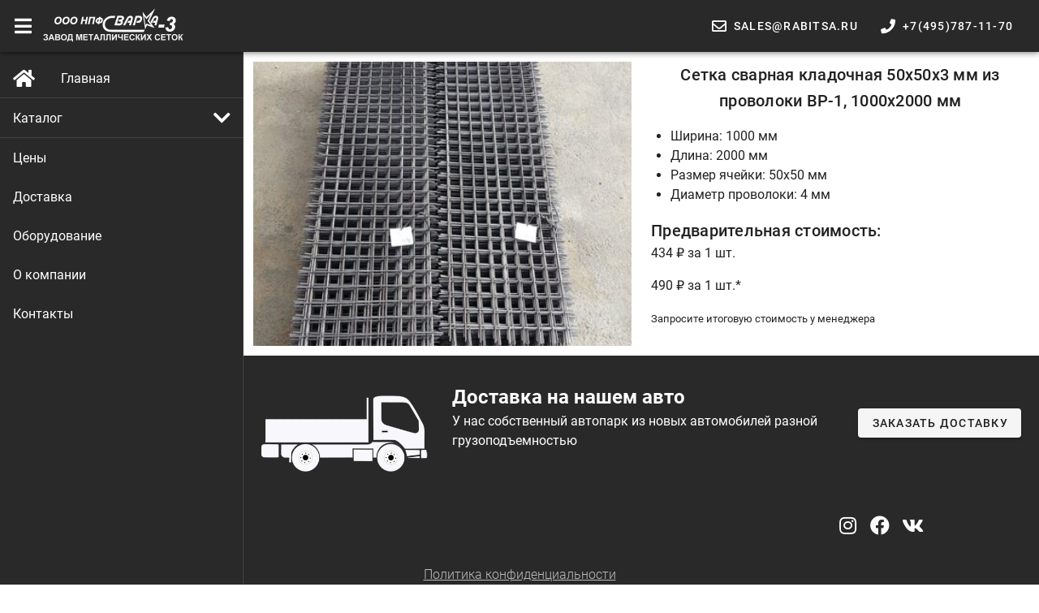

--- FILE ---
content_type: application/javascript; charset=UTF-8
request_url: https://rabitsa.ru/_nuxt/e4b051d.js
body_size: 2095
content:
(window.webpackJsonp=window.webpackJsonp||[]).push([[23],{592:function(e,t){var n={kind:"Document",definitions:[{kind:"OperationDefinition",operation:"query",name:{kind:"Name",value:"getProduct"},variableDefinitions:[{kind:"VariableDefinition",variable:{kind:"Variable",name:{kind:"Name",value:"slug"}},type:{kind:"NamedType",name:{kind:"Name",value:"String"}},directives:[]}],directives:[],selectionSet:{kind:"SelectionSet",selections:[{kind:"Field",name:{kind:"Name",value:"products"},arguments:[{kind:"Argument",name:{kind:"Name",value:"where"},value:{kind:"ObjectValue",fields:[{kind:"ObjectField",name:{kind:"Name",value:"slug"},value:{kind:"Variable",name:{kind:"Name",value:"slug"}}}]}}],directives:[],selectionSet:{kind:"SelectionSet",selections:[{kind:"Field",name:{kind:"Name",value:"name"},arguments:[],directives:[]},{kind:"Field",name:{kind:"Name",value:"price"},arguments:[],directives:[]},{kind:"Field",name:{kind:"Name",value:"accurate_price"},arguments:[],directives:[]},{kind:"Field",name:{kind:"Name",value:"image_url"},arguments:[],directives:[]},{kind:"Field",name:{kind:"Name",value:"cell_sizes"},arguments:[],directives:[],selectionSet:{kind:"SelectionSet",selections:[{kind:"Field",name:{kind:"Name",value:"width"},arguments:[],directives:[]},{kind:"Field",name:{kind:"Name",value:"height"},arguments:[],directives:[]}]}},{kind:"Field",name:{kind:"Name",value:"mesh_size"},arguments:[],directives:[],selectionSet:{kind:"SelectionSet",selections:[{kind:"Field",name:{kind:"Name",value:"width"},arguments:[],directives:[]},{kind:"Field",name:{kind:"Name",value:"height"},arguments:[],directives:[]}]}},{kind:"Field",name:{kind:"Name",value:"wire_thickness"},arguments:[],directives:[],selectionSet:{kind:"SelectionSet",selections:[{kind:"Field",name:{kind:"Name",value:"thickness"},arguments:[],directives:[]}]}}]}}]}}],loc:{start:0,end:263}};n.loc.source={body:"query getProduct($slug: String) {\n  products(where: {slug: $slug}) {\n    name\n    price\n    accurate_price\n    image_url\n    cell_sizes{\n      width\n      height\n    }\n    mesh_size{\n      width\n      height\n    }\n    wire_thickness {\n      thickness\n    }\n  }\n}\n",name:"GraphQL request",locationOffset:{line:1,column:1}};function r(e,t){if("FragmentSpread"===e.kind)t.add(e.name.value);else if("VariableDefinition"===e.kind){var n=e.type;"NamedType"===n.kind&&t.add(n.name.value)}e.selectionSet&&e.selectionSet.selections.forEach((function(e){r(e,t)})),e.variableDefinitions&&e.variableDefinitions.forEach((function(e){r(e,t)})),e.definitions&&e.definitions.forEach((function(e){r(e,t)}))}var c={};function d(e,t){for(var i=0;i<e.definitions.length;i++){var element=e.definitions[i];if(element.name&&element.name.value==t)return element}}n.definitions.forEach((function(e){if(e.name){var t=new Set;r(e,t),c[e.name.value]=t}})),e.exports=n,e.exports.getProduct=function(e,t){var n={kind:e.kind,definitions:[d(e,t)]};e.hasOwnProperty("loc")&&(n.loc=e.loc);var r=c[t]||new Set,o=new Set,l=new Set;for(r.forEach((function(e){l.add(e)}));l.size>0;){var m=l;l=new Set,m.forEach((function(e){o.has(e)||(o.add(e),(c[e]||new Set).forEach((function(e){l.add(e)})))}))}return o.forEach((function(t){var r=d(e,t);r&&n.definitions.push(r)})),n}(n,"getProduct")},625:function(e,t,n){"use strict";n.r(t);var r=n(1),c=(n(38),n(32),n(11),n(9),n(12),n(15),n(10),n(16),n(71)),d=n(592);function o(object,e){var t=Object.keys(object);if(Object.getOwnPropertySymbols){var n=Object.getOwnPropertySymbols(object);e&&(n=n.filter((function(e){return Object.getOwnPropertyDescriptor(object,e).enumerable}))),t.push.apply(t,n)}return t}var l={head:function(){return{title:this.products.loading?"Loading":"".concat(this.products[0].name),meta:[{hid:"description",name:"description",content:this.products.loading?"Loading":"".concat(this.products[0].name," - Ширина: ").concat(this.products[0].mesh_size.width," мм, Длина: ").concat(this.products[0].mesh_size.height," мм, Размер ячейки: ").concat(this.products[0].cell_sizes[0].width,"х").concat(this.products[0].cell_sizes[0].height," мм, Диаметр проволоки: ").concat(this.products[0].wire_thickness.thickness," мм")}]}},validate:function(e){return e.params.slug},data:function(){return{products:void 0,items:[{text:"Каталог",disabled:!1,nuxt:!0,to:"/"}]}},apollo:{products:{prefetch:!0,query:n.n(d).a,variables:function(){return{slug:this.$route.params.slug}}}},methods:function(e){for(var i=1;i<arguments.length;i++){var source=null!=arguments[i]?arguments[i]:{};i%2?o(Object(source),!0).forEach((function(t){Object(r.a)(e,t,source[t])})):Object.getOwnPropertyDescriptors?Object.defineProperties(e,Object.getOwnPropertyDescriptors(source)):o(Object(source)).forEach((function(t){Object.defineProperty(e,t,Object.getOwnPropertyDescriptor(source,t))}))}return e}({},Object(c.b)(["openCallbackForm"]))},m=l,v=n(81),h=n(89),f=n.n(h),k=n(565),_=n(571),w=n(192),S=n(568),component=Object(v.a)(m,(function(){var e=this,t=e.$createElement,n=e._self._c||t;return n("div",[n("v-container",[e.$apollo.queries.products.loading?e._e():n("v-row",[n("v-col",{attrs:{cols:"12",md:"6"}},[n("v-img",{staticClass:"grey lighten-2",attrs:{src:e.products[0].image_url,"aspect-ratio":4/3}})],1),e._v(" "),n("v-col",{attrs:{cols:"12",md:"6"}},[n("h1",{staticClass:"text-center title"},[e._v(e._s(e.products[0].name))]),e._v(" "),n("div",{staticClass:"py-2"}),e._v(" "),n("ul",[n("li",[e._v("Ширина: "+e._s(e.products[0].mesh_size.width)+" мм")]),e._v(" "),n("li",[e._v("Длина: "+e._s(e.products[0].mesh_size.height)+" мм")]),e._v(" "),n("li",[e._v("Размер ячейки: "+e._s(e.products[0].cell_sizes[0].width)+"х"+e._s(e.products[0].cell_sizes[0].height)+" мм")]),e._v(" "),n("li",[e._v("Диаметр проволоки: "+e._s(e.products[0].wire_thickness.thickness)+" мм")])]),e._v(" "),n("div",{staticClass:"py-2"}),e._v(" "),n("h2",{staticClass:"title"},[e._v("Предварительная стоимость:")]),e._v(" "),n("p",[e._v(e._s(e.products[0].mesh_size.width/1e3*(e.products[0].mesh_size.height/1e3)*e.products[0].price)+" ₽ за 1 шт.")]),e._v(" "),n("p",[e._v(e._s(e.products[0].mesh_size.width/1e3*(e.products[0].mesh_size.height/1e3)*e.products[0].accurate_price)+" ₽ за 1 шт.*")]),e._v(" "),n("small",[e._v("Запросите итоговую стоимость у менеджера")])])],1)],1),e._v(" "),n("deliveryBanner")],1)}),[],!1,null,null,null);t.default=component.exports;f()(component,{VCol:k.a,VContainer:_.a,VImg:w.a,VRow:S.a})}}]);

--- FILE ---
content_type: application/javascript; charset=UTF-8
request_url: https://rabitsa.ru/_nuxt/f89e651.js
body_size: 1243
content:
(window.webpackJsonp=window.webpackJsonp||[]).push([[2],{582:function(t,e,r){var content=r(598);content.__esModule&&(content=content.default),"string"==typeof content&&(content=[[t.i,content,""]]),content.locals&&(t.exports=content.locals);(0,r(18).default)("52032014",content,!0,{sourceMap:!1})},597:function(t,e,r){"use strict";r(582)},598:function(t,e,r){var n=r(17)(!1);n.push([t.i,".delivery-banner[data-v-c22ba60a]{background-color:#292929}",""]),t.exports=n},626:function(t,e,r){"use strict";r.r(e);r(11),r(9),r(12),r(15),r(10),r(16);var n=r(1),c=r(71);function o(object,t){var e=Object.keys(object);if(Object.getOwnPropertySymbols){var r=Object.getOwnPropertySymbols(object);t&&(r=r.filter((function(t){return Object.getOwnPropertyDescriptor(object,t).enumerable}))),e.push.apply(e,r)}return e}var l={name:"deliveryBanner",methods:function(t){for(var i=1;i<arguments.length;i++){var source=null!=arguments[i]?arguments[i]:{};i%2?o(Object(source),!0).forEach((function(e){Object(n.a)(t,e,source[e])})):Object.getOwnPropertyDescriptors?Object.defineProperties(t,Object.getOwnPropertyDescriptors(source)):o(Object(source)).forEach((function(e){Object.defineProperty(t,e,Object.getOwnPropertyDescriptor(source,e))}))}return t}({},Object(c.b)(["openCallbackForm"]))},d=l,v=(r(597),r(81)),f=r(89),m=r.n(f),O=r(148),y=r(565),h=r(571),w=r(192),j=r(568),component=Object(v.a)(d,(function(){var t=this,e=t.$createElement,r=t._self._c||e;return r("v-container",{staticClass:"delivery-banner",attrs:{fluid:""}},[r("v-row",{attrs:{align:"center",justify:"center"}},[r("v-col",{staticClass:"d-none d-md-block",attrs:{cols:"12",md:"3"}},[r("v-img",{attrs:{src:"/images/car.png","max-height":"20vh",contain:""}})],1),t._v(" "),r("v-col",{staticClass:"d-md-block text-center text-md-left",attrs:{cols:"12",md:"6"}},[r("div",{staticClass:"py-3 d-md-none"}),t._v(" "),r("h2",{staticClass:"white--text"},[t._v("Доставка на нашем авто")]),t._v(" "),r("p",{staticClass:"subheading white--text"},[t._v("\n        У нас собственный автопарк из новых автомобилей разной грузоподъемностью\n      ")])]),t._v(" "),r("v-col",{staticClass:"d-md-block text-center",attrs:{cols:"12",md:"3"}},[r("v-btn",{on:{click:this.openCallbackForm}},[t._v("Заказать доставку")]),t._v(" "),r("div",{staticClass:"py-3 d-md-none"})],1)],1)],1)}),[],!1,null,"c22ba60a",null);e.default=component.exports;m()(component,{VBtn:O.a,VCol:y.a,VContainer:h.a,VImg:w.a,VRow:j.a})}}]);

--- FILE ---
content_type: application/javascript; charset=UTF-8
request_url: https://rabitsa.ru/_nuxt/0e23d85.js
body_size: 4955
content:
(window.webpackJsonp=window.webpackJsonp||[]).push([[22],{610:function(v,_,r){"use strict";r.r(_);var t={head:function(){return{title:"Политика конфиденциальности",meta:[{hid:"description",name:"description",content:"Политика конфиденциальности интернет-сайта"}]}}},n=r(81),e=r(89),c=r.n(e),o=r(565),l=r(571),w=r(568),component=Object(n.a)(t,(function(){var v=this,_=v.$createElement,r=v._self._c||_;return r("div",{attrs:{id:"chain-link-mesh"}},[r("v-container",[r("h1",{staticClass:"text-center"},[v._v("Политика конфиденциальности"),r("br"),v._v("интернет-сайта")]),v._v(" "),r("div",{staticClass:"py-2"}),v._v(" "),r("v-row",[r("v-col",{attrs:{cols:"6"}},[r("p",[v._v("г. Москва")])]),v._v(" "),r("v-col",{attrs:{cols:"6 text-right"}},[r("p",[v._v("«16» декабря 2024 г.")])])],1),v._v(" "),r("div",{staticClass:"py-2"}),v._v(" "),r("v-row",[r("v-col",{attrs:{cols:"12"}},[r("p",[v._v("Настоящая Политика конфиденциальности персональных данных (далее — Политика конфиденциальности) разработана во исполнение требований п. 2 ч. 1 ст. 18.1 Федерального закона от "),r("nobr",[v._v("27.07.2006")]),v._v(" N "),r("nobr",[v._v("152-ФЗ")]),v._v(" «О персональных данных» (далее — Закон о персональных данных) в целях обеспечения защиты прав и свобод человека и гражданина при обработке его персональных данных, в том числе защиты прав на неприкосновенность частной жизни, личную и семейную тайну при использовании сайта в сети Интернет, расположенного по адресу: www.rabitsa.ru (далее — Сайт)."),r("br"),v._v("\n          Использование сервисов Сайта означает безоговорочное согласие Пользователя с настоящей Политикой и указанными в ней условиями обработки его персональной информации; в случае несогласия с этими условиями Пользователь должен воздержаться от использования сервисов.")],1),v._v(" "),r("p",{staticClass:"text-center"},[v._v("1. ОБЩИЕ ПОЛОЖЕНИЯ")]),v._v(" "),r("p",[v._v("1.1. В рамках настоящей Политики под персональной информацией Пользователя понимаются:"),r("br"),v._v("\n          1.1.1. Персональная информация, которую Пользователь предоставляет о себе самостоятельно при регистрации (создании учетной записи) или в процессе использования Сервисов, включая персональные данные Пользователя. Обязательная для предоставления Сервисов информация помечена специальным образом."),r("br"),v._v("\n          1.1.2. Данные, которые автоматически передаются сервисам Сайта в процессе их использования с помощью установленного на устройстве Пользователя программного обеспечения, в том числе "),r("nobr",[v._v("IP-адрес")]),v._v(", данные файлов cookie, информация о браузере Пользователя (или иной программе, с помощью которой осуществляется доступ к сервисам), технические характеристики оборудования и программного обеспечения, используемых Пользователем, дата и время доступа к сервисам, адреса запрашиваемых страниц и иная подобная информация."),r("br"),v._v("\n          1.1.3. Настоящая Политика конфиденциальности применяется только к Сайту www.rabitsa.ru. Сайт www.rabitsa.ru не контролирует и не несет ответственности за сайты третьих лиц, на которые Пользователь может перейти по ссылкам, доступным на Сайте www.rabitsa.ru.")],1),v._v(" "),r("p",{staticClass:"text-center"},[v._v("2. ЦЕЛИ ОБРАБОТКИ ПЕРСОНАЛЬНОЙ ИНФОРМАЦИИ ПОЛЬЗОВАТЕЛЕЙ")]),v._v(" "),r("p",[v._v("2.1. Сайт собирает и хранит только ту персональную информацию, которая необходима для предоставления сервисов или исполнения соглашений и договоров с Пользователем, за исключением случаев, когда законодательством предусмотрено обязательное хранение персональной информации в течение определенного законом срока."),r("br"),v._v("\n          В случае получения уведомления от Пользователя об отзыве согласия на обработку персональных данных Сайт прекращает обработку персональных данных Пользователя в срок, не превышающий 10 рабочих дней с момента получения."),r("br"),v._v("\n          Уведомление об отзыве согласия на обработку персональных данных направляется на адрес электронной почты: "),r("a",{attrs:{href:"mailto:svarka@rabitsa.ru"}},[v._v("svarka@rabitsa.ru")]),v._v(", а также путем письменного обращения по юридическому адресу: 142000, Московская область, г. Домодедово, микрорайон Центральный, ул. Промышленная д. 11/30."),r("br"),v._v("\n          2.2. Персональную информацию Пользователя Сайт обрабатывает в следующих целях:"),r("br"),v._v("\n          2.2.1. Идентификации Пользователя, зарегистрированного на Сайте, для составления и обработки заказов."),r("br"),v._v("\n          2.2.2. Предоставления Пользователю доступа к персонализированным ресурсам Сайта."),r("br"),v._v("\n          2.2.3. Установления с Пользователем обратной связи, включая направление уведомлений, запросов, касающихся использования Сайта, оказания услуг, обработку запросов и заявок от Пользователя."),r("br"),v._v("\n          2.2.4. Определения места нахождения Пользователя для обеспечения безопасности, предотвращения мошенничества."),r("br"),v._v("\n          2.2.5. Подтверждения достоверности и полноты персональных данных, предоставленных Пользователем."),r("br"),v._v("\n          2.2.6. Создания учетной записи для формирования и исполнения заказов, если Пользователь дал согласие на создание учетной записи."),r("br"),v._v("\n          2.2.7. Уведомления Пользователя Сайта о статусе исполнения заказа."),r("br"),v._v("\n          2.2.8. Предоставления Пользователю эффективной клиентской и технической поддержки при возникновении проблем, связанных с использованием Сайта."),r("br"),v._v("\n          2.2.9. Осуществления рекламной деятельности с согласия Пользователя.")]),v._v(" "),r("p",{staticClass:"text-center"},[v._v("3. УСЛОВИЯ ОБРАБОТКИ ПЕРСОНАЛЬНОЙ ИНФОРМАЦИИ ПОЛЬЗОВАТЕЛЕЙ"),r("br"),v._v("\n          И ЕЕ ПЕРЕДАЧИ ТРЕТЬИМ ЛИЦАМ")]),v._v(" "),r("p",[v._v("3.1. Сайт хранит персональную информацию Пользователей в соответствии с внутренними регламентами конкретных сервисов."),r("br"),v._v("\n          3.2. В отношении персональной информации Пользователя сохраняется ее конфиденциальность, кроме случаев добровольного предоставления Пользователем информации о себе для общего доступа неограниченному кругу лиц. При использовании отдельных сервисов Пользователь соглашается с тем, что определенная часть его персональной информации становится общедоступной."),r("br"),v._v("\n          3.3. Сайт вправе передать персональную информацию Пользователя третьим лицам в следующих случаях:"),r("br"),v._v("\n          3.3.1. Пользователь выразил согласие на такие действия."),r("br"),v._v("\n          3.3.2. Передача необходима для использования Пользователем определенного сервиса либо для исполнения определенного соглашения или договора с Пользователем."),r("br"),v._v("\n          3.3.4. Передача предусмотрена российским или иным применимым законодательством в рамках установленной законодательством процедуры."),r("br"),v._v("\n          3.3.5. В случае продажи Сайта к приобретателю переходят все обязательства по соблюдению условий настоящей Политики применительно к полученной им персональной информации."),r("br"),v._v("\n          3.4. Обработка персональных данных Пользователя осуществляется без ограничения срока следующими способами: сбор, запись, систематизация, накопление, хранение, уточнение (обновление, изменение), извлечение, использование, передача (распространение, предоставление, доступ), обезличивание, блокирование, удаление, уничтожение персональных данных, в том числе в информационных системах персональных данных с использованием средств автоматизации или без использования таких средств. Обработка персональных данных Пользователей осуществляется в соответствии с Федеральным законом от "),r("nobr",[v._v("27.07.2006")]),v._v(" N "),r("nobr",[v._v("152-ФЗ")]),v._v(" «О персональных данных» <1>."),r("br"),v._v("\n          3.5. При утрате или разглашении персональных данных Администрация Сайта информирует Пользователя об утрате или разглашении персональных данных."),r("br"),v._v("\n          3.6. Администрация Сайта принимает необходимые организационные и технические меры для защиты персональной информации Пользователя от неправомерного или случайного доступа, уничтожения, изменения, блокирования, копирования, распространения, а также от иных неправомерных действий третьих лиц."),r("br"),v._v("\n          3.7. Администрация Сайта совместно с Пользователем принимает все необходимые меры по предотвращению убытков или иных отрицательных последствий, вызванных утратой или разглашением персональных данных Пользователя.")],1),v._v(" "),r("p",{staticClass:"text-center"},[v._v("4. ОБЯЗАТЕЛЬСТВА СТОРОН")]),v._v(" "),r("p",[v._v("4.1. Пользователь обязан:"),r("br"),v._v("\n          4.1.1. Предоставить информацию о персональных данных, необходимую для пользования Сайтом."),r("br"),v._v("\n          4.1.2. Обновлять, дополнять предоставленную информацию о персональных данных в случае изменения данной информации."),r("br"),v._v("\n          4.2. Администрация Сайта обязана:"),r("br"),v._v("\n          4.2.1. Использовать полученную информацию исключительно для целей, указанных в настоящей Политике конфиденциальности."),r("br"),v._v("\n          4.2.2. Обеспечить хранение конфиденциальной информации в тайне, не разглашать без предварительного письменного разрешения Пользователя, а также не осуществлять продажу, обмен, опубликование либо разглашение иными возможными способами переданных персональных данных Пользователя, за исключением предусмотренных настоящей Политикой конфиденциальности."),r("br"),v._v("\n          4.2.3. Осуществить блокирование персональных данных, относящихся к соответствующему Пользователю, с момента обращения или запроса Пользователя или его законного представителя либо уполномоченного органа по защите прав субъектов персональных данных на период проверки в случае выявления недостоверных персональных данных или неправомерных действий.")]),v._v(" "),r("p",{staticClass:"text-center"},[v._v("5. ОТВЕТСТВЕННОСТЬ СТОРОН")]),v._v(" "),r("p",[v._v("5.1. Администрация Сайта, не исполнившая свои обязательства, несет ответственность за убытки, понесенные Пользователем в связи с неправомерным использованием персональных данных, в соответствии с законодательством Российской Федерации."),r("br"),v._v("\n          5.2. В случае утраты или разглашения конфиденциальной информации Администрация Сайта не несет ответственности, если данная конфиденциальная информация:"),r("br"),v._v("\n          5.2.1. Стала публичным достоянием до ее утраты или разглашения."),r("br"),v._v("\n          5.2.2. Была получена от третьей стороны до момента ее получения Администрацией Сайта."),r("br"),v._v("\n          5.2.3. Была разглашена с согласия Пользователя.")]),v._v(" "),r("p",{staticClass:"text-center"},[v._v("6. РАЗРЕШЕНИЕ СПОРОВ")]),v._v(" "),r("p",[v._v("6.1. До обращения в суд с иском по спорам, возникающим из отношений между Пользователем Сайта и Администрацией Сайта, обязательным является предъявление претензии (письменного предложения о добровольном урегулировании спора)."),r("br"),v._v("\n          6.2. Получатель претензии в течение 30 календарных дней со дня получения претензии письменно уведомляет заявителя претензии о результатах рассмотрения претензии."),r("br"),v._v("\n          6.3. При недостижении соглашения спор будет передан на рассмотрение в суд в соответствии с действующим законодательством Российской Федерации."),r("br"),v._v("\n          6.4. К настоящей Политике конфиденциальности и отношениям между Пользователем и Администрацией Сайта применяется действующее законодательство Российской Федерации.")]),v._v(" "),r("p",{staticClass:"text-center"},[v._v("7. ДОПОЛНИТЕЛЬНЫЕ УСЛОВИЯ")]),v._v(" "),r("p",[v._v("7.1. Администрация Сайта вправе вносить изменения в настоящую Политику конфиденциальности без согласия Пользователя."),r("br"),v._v("\n          7.2. Новая Политика конфиденциальности вступает в силу с момента ее размещения на Сайте, если иное не предусмотрено новой редакцией Политики конфиденциальности.")])])],1)],1)],1)}),[],!1,null,null,null);_.default=component.exports;c()(component,{VCol:o.a,VContainer:l.a,VRow:w.a})}}]);

--- FILE ---
content_type: application/javascript; charset=UTF-8
request_url: https://rabitsa.ru/_nuxt/6c7d9d9.js
body_size: 25037
content:
(window.webpackJsonp=window.webpackJsonp||[]).push([[0],{193:function(t,e,n){"use strict";n(51),n(10),n(40),n(64),n(76),n(12),n(25),n(49),n(38),n(68),n(43),n(9),n(69),n(83),n(46);var r=n(3);function o(t,e){var n="undefined"!=typeof Symbol&&t[Symbol.iterator]||t["@@iterator"];if(!n){if(Array.isArray(t)||(n=function(t,e){if(!t)return;if("string"==typeof t)return c(t,e);var n=Object.prototype.toString.call(t).slice(8,-1);"Object"===n&&t.constructor&&(n=t.constructor.name);if("Map"===n||"Set"===n)return Array.from(t);if("Arguments"===n||/^(?:Ui|I)nt(?:8|16|32)(?:Clamped)?Array$/.test(n))return c(t,e)}(t))||e&&t&&"number"==typeof t.length){n&&(t=n);var i=0,r=function(){};return{s:r,n:function(){return i>=t.length?{done:!0}:{done:!1,value:t[i++]}},e:function(t){throw t},f:r}}throw new TypeError("Invalid attempt to iterate non-iterable instance.\nIn order to be iterable, non-array objects must have a [Symbol.iterator]() method.")}var o,l=!0,f=!1;return{s:function(){n=n.call(t)},n:function(){var t=n.next();return l=t.done,t},e:function(t){f=!0,o=t},f:function(){try{l||null==n.return||n.return()}finally{if(f)throw o}}}}function c(t,e){(null==e||e>t.length)&&(e=t.length);for(var i=0,n=new Array(e);i<e;i++)n[i]=t[i];return n}var l=window.requestIdleCallback||function(t){var e=Date.now();return setTimeout((function(){t({didTimeout:!1,timeRemaining:function(){return Math.max(0,50-(Date.now()-e))}})}),1)},f=window.cancelIdleCallback||function(t){clearTimeout(t)},d=window.IntersectionObserver&&new window.IntersectionObserver((function(t){t.forEach((function(t){var e=t.intersectionRatio,link=t.target;e<=0||!link.__prefetch||link.__prefetch()}))}));e.a={name:"NuxtLink",extends:r.a.component("RouterLink"),props:{prefetch:{type:Boolean,default:!0},noPrefetch:{type:Boolean,default:!1}},mounted:function(){this.prefetch&&!this.noPrefetch&&(this.handleId=l(this.observe,{timeout:2e3}))},beforeDestroy:function(){f(this.handleId),this.__observed&&(d.unobserve(this.$el),delete this.$el.__prefetch)},methods:{observe:function(){d&&this.shouldPrefetch()&&(this.$el.__prefetch=this.prefetchLink.bind(this),d.observe(this.$el),this.__observed=!0)},shouldPrefetch:function(){return this.getPrefetchComponents().length>0},canPrefetch:function(){var t=navigator.connection;return!(this.$nuxt.isOffline||t&&((t.effectiveType||"").includes("2g")||t.saveData))},getPrefetchComponents:function(){return this.$router.resolve(this.to,this.$route,this.append).resolved.matched.map((function(t){return t.components.default})).filter((function(t){return"function"==typeof t&&!t.options&&!t.__prefetched}))},prefetchLink:function(){if(this.canPrefetch()){d.unobserve(this.$el);var t,e=o(this.getPrefetchComponents());try{for(e.s();!(t=e.n()).done;){var n=t.value,r=n();r instanceof Promise&&r.catch((function(){})),n.__prefetched=!0}}catch(t){e.e(t)}finally{e.f()}}}}}},238:function(t,e,n){"use strict";n.r(e);n(11),n(9),n(12),n(15),n(10),n(16);var r=n(26),o=n(1),c=(n(75),n(71));function l(object,t){var e=Object.keys(object);if(Object.getOwnPropertySymbols){var n=Object.getOwnPropertySymbols(object);t&&(n=n.filter((function(t){return Object.getOwnPropertyDescriptor(object,t).enumerable}))),e.push.apply(e,n)}return e}function f(t){for(var i=1;i<arguments.length;i++){var source=null!=arguments[i]?arguments[i]:{};i%2?l(Object(source),!0).forEach((function(e){Object(o.a)(t,e,source[e])})):Object.getOwnPropertyDescriptors?Object.defineProperties(t,Object.getOwnPropertyDescriptors(source)):l(Object(source)).forEach((function(e){Object.defineProperty(t,e,Object.getOwnPropertyDescriptor(source,e))}))}return t}var d={name:"callbackForm",directives:{mask:n(318).mask},data:function(){return{valid:!1,step:1,loading:!1,phone:"",phoneRules:[function(t){return!!t||"Введите телефон"},function(t){return 14===t.length||"Ошибка при вводе телефона"}],username:"",usernameRules:[function(t){return!!t||"Введите имя"},function(t){return t.length>=3||"Имя должно быть больше 3 символов"}]}},methods:f(f({},Object(c.b)(["closeCallbackForm"])),{},{handleSubmit:function(){var t=this;return Object(r.a)(regeneratorRuntime.mark((function e(){return regeneratorRuntime.wrap((function(e){for(;;)switch(e.prev=e.next){case 0:if(e.prev=0,t.loading=!0,!t.$refs.form.validate()){e.next=5;break}return e.next=5,t.$axios.$post("https://api.telegram.org/bot1524635929:AAH5NfDwuKr8500DX3fVPzPJoRskHDt6PpQ/sendMessage",{chat_id:"-1001303760405",parse_mode:"html",text:"<b>Запрос на обратный звонок с сайта rabitsa.ru</b>\n"+t.phone+"\n"+t.username}).then((function(){t.loading=!1,t.step++})).catch((function(e){t.loading=!1,alert(e.message||"An error occurred.")}));case 5:e.next=11;break;case 7:e.prev=7,e.t0=e.catch(0),t.loading=!1,alert(e.t0.message||"An error occurred.");case 11:case"end":return e.stop()}}),e,null,[[0,7]])})))()},validate:function(){this.$refs.form.validate()}})},h=n(81),m=n(89),v=n.n(m),x=n(148),y=n(229),w=n(44),_=n(571),k=n(558),O=n(559),j=n(230),$=n(231),C=n(560),S=n(156),P=n(561),E=n(562),component=Object(h.a)(d,(function(){var t=this,e=t.$createElement,n=t._self._c||e;return n("v-overlay",{attrs:{dark:!1,light:!0}},[n("v-container",[n("v-card",{staticClass:"mx-auto",attrs:{"min-width":"xs"===this.$vuetify.breakpoint.name?"90vw":"45vw","max-width":"90vw"}},[n("v-form",{ref:"form",attrs:{"lazy-validation":""},model:{value:t.valid,callback:function(e){t.valid=e},expression:"valid"}},[n("v-card-title",{staticClass:"text-h6 font-weight-regular justify-space-between"},[n("span",[t._v("Обратный звонок")]),t._v(" "),n("v-btn",{attrs:{icon:""},on:{click:this.closeCallbackForm}},[n("v-icon",[t._v("fas fa-times")])],1)],1),t._v(" "),n("v-window",{model:{value:t.step,callback:function(e){t.step=e},expression:"step"}},[n("v-window-item",{attrs:{value:1}},[n("v-card-text",[n("v-text-field",{attrs:{label:"Ваше имя",rules:t.usernameRules,"validate-on-blur":"",required:""},model:{value:t.username,callback:function(e){t.username=e},expression:"username"}}),t._v(" "),n("v-text-field",{directives:[{name:"mask",rawName:"v-mask",value:"(###)###-##-##",expression:"'(###)###-##-##'"}],attrs:{label:"Ваш телефон",rules:t.phoneRules,"validate-on-blur":"",required:""},model:{value:t.phone,callback:function(e){t.phone=e},expression:"phone"}},[n("span",{attrs:{slot:"prepend"},slot:"prepend"},[t._v("\n                +7\n              ")])])],1)],1),t._v(" "),n("v-window-item",{attrs:{value:2}},[n("div",{staticClass:"pa-4 text-center"},[n("h3",{staticClass:"text-h6 font-weight-light mb-2"},[t._v("\n                Спасибо за вашу заявку!\n              ")]),t._v(" "),n("p",[t._v("В ближайшее время наш менеджер свяжится с вами.")])])])],1),t._v(" "),n("v-divider"),t._v(" "),n("v-card-actions",[n("v-spacer"),t._v(" "),n("v-btn",{directives:[{name:"show",rawName:"v-show",value:t.step<2,expression:"step < 2"}],attrs:{depressed:"",dark:""},on:{click:t.handleSubmit}},[t._v("\n            Заказать\n          ")]),t._v(" "),n("v-btn",{directives:[{name:"show",rawName:"v-show",value:2===t.step,expression:"step === 2"}],attrs:{depressed:"",dark:""},on:{click:this.closeCallbackForm}},[t._v("\n            Закрыть\n          ")])],1)],1)],1)],1)],1)}),[],!1,null,null,null);e.default=component.exports;v()(component,{VBtn:x.a,VCard:y.a,VCardActions:w.a,VCardText:w.b,VCardTitle:w.c,VContainer:_.a,VDivider:k.a,VForm:O.a,VIcon:j.a,VOverlay:$.a,VSpacer:C.a,VTextField:S.a,VWindow:P.a,VWindowItem:E.a})},239:function(t,e,n){"use strict";n.r(e);n(11),n(9),n(12),n(15),n(10),n(16);var r=n(26),o=n(1),c=(n(75),n(71));function l(object,t){var e=Object.keys(object);if(Object.getOwnPropertySymbols){var n=Object.getOwnPropertySymbols(object);t&&(n=n.filter((function(t){return Object.getOwnPropertyDescriptor(object,t).enumerable}))),e.push.apply(e,n)}return e}function f(t){for(var i=1;i<arguments.length;i++){var source=null!=arguments[i]?arguments[i]:{};i%2?l(Object(source),!0).forEach((function(e){Object(o.a)(t,e,source[e])})):Object.getOwnPropertyDescriptors?Object.defineProperties(t,Object.getOwnPropertyDescriptors(source)):l(Object(source)).forEach((function(e){Object.defineProperty(t,e,Object.getOwnPropertyDescriptor(source,e))}))}return t}var d={name:"sendMailForm",data:function(){return{step:1,loading:!1,phone:"",username:"",message:""}},methods:f(f({},Object(c.b)(["closeSendMailForm"])),{},{handleSubmit:function(){var t=this;return Object(r.a)(regeneratorRuntime.mark((function e(){return regeneratorRuntime.wrap((function(e){for(;;)switch(e.prev=e.next){case 0:return e.prev=0,t.loading=!0,e.next=4,t.$axios.$post("https://api.telegram.org/bot1524635929:AAH5NfDwuKr8500DX3fVPzPJoRskHDt6PpQ/sendMessage",{chat_id:"-1001303760405",parse_mode:"html",text:"<b>Сообщение с сайта rabitsa.ru</b>\n"+t.phone+"\n"+t.username+"\n"+t.message}).then((function(){t.loading=!1,t.step++})).catch((function(e){t.loading=!1,alert(e.message||"An error occurred.")}));case 4:e.next=10;break;case 6:e.prev=6,e.t0=e.catch(0),t.loading=!1,alert(e.t0.message||"An error occurred.");case 10:case"end":return e.stop()}}),e,null,[[0,6]])})))()}})},h=n(81),m=n(89),v=n.n(m),x=n(148),y=n(229),w=n(44),_=n(571),k=n(558),O=n(230),j=n(231),$=n(560),C=n(156),S=n(563),P=n(561),E=n(562),component=Object(h.a)(d,(function(){var t=this,e=t.$createElement,n=t._self._c||e;return n("v-overlay",{attrs:{dark:!1,light:!0}},[n("v-container",[n("v-card",{staticClass:"mx-auto",attrs:{"min-width":"xs"===this.$vuetify.breakpoint.name?"90vw":"45vw","max-width":"90vw"}},[n("v-card-title",{staticClass:"text-h6 font-weight-regular justify-space-between"},[n("span",[t._v("Написать нам")]),t._v(" "),n("v-btn",{attrs:{icon:""},on:{click:this.closeSendMailForm}},[n("v-icon",[t._v("fas fa-times")])],1)],1),t._v(" "),n("v-window",{model:{value:t.step,callback:function(e){t.step=e},expression:"step"}},[n("v-window-item",{attrs:{value:1}},[n("v-card-text",[n("v-text-field",{attrs:{label:"Ваше имя"},model:{value:t.username,callback:function(e){t.username=e},expression:"username"}}),t._v(" "),n("v-text-field",{attrs:{label:"Ваш телефон"},model:{value:t.phone,callback:function(e){t.phone=e},expression:"phone"}}),t._v(" "),n("v-textarea",{attrs:{label:"Сообщение"},model:{value:t.message,callback:function(e){t.message=e},expression:"message"}})],1)],1),t._v(" "),n("v-window-item",{attrs:{value:2}},[n("div",{staticClass:"pa-4 text-center"},[n("h3",{staticClass:"text-h6 font-weight-light mb-2"},[t._v("\n              Спасибо за ваше сообщение!\n            ")]),t._v(" "),n("p",[t._v("В ближайшее время наш менеджер свяжится с вами.")])])])],1),t._v(" "),n("v-divider"),t._v(" "),n("v-card-actions",[n("v-spacer"),t._v(" "),n("v-btn",{directives:[{name:"show",rawName:"v-show",value:t.step<2,expression:"step < 2"}],attrs:{depressed:"",dark:""},on:{click:t.handleSubmit}},[t._v("\n          Отправить\n        ")]),t._v(" "),n("v-btn",{directives:[{name:"show",rawName:"v-show",value:2===t.step,expression:"step === 2"}],attrs:{depressed:"",dark:""},on:{click:this.closeSendMailForm}},[t._v("\n          Закрыть\n        ")])],1)],1)],1)],1)}),[],!1,null,null,null);e.default=component.exports;v()(component,{VBtn:x.a,VCard:y.a,VCardActions:w.a,VCardText:w.b,VCardTitle:w.c,VContainer:_.a,VDivider:k.a,VIcon:O.a,VOverlay:j.a,VSpacer:$.a,VTextField:C.a,VTextarea:S.a,VWindow:P.a,VWindowItem:E.a})},240:function(t,e,n){"use strict";e.a={}},244:function(t,e,n){var r=n(526);function o(){return(o=r(regeneratorRuntime.mark((function t(){var e,r,o;return regeneratorRuntime.wrap((function(t){for(;;)switch(t.prev=t.next){case 0:if(!(!1 in navigator)){t.next=2;break}throw new Error("serviceWorker is not supported in current browser!");case 2:return t.next=4,n.e(27).then(n.bind(null,545));case 4:return e=t.sent,r=e.Workbox,o=new r("/sw.js",{scope:"/"}),t.next=9,o.register();case 9:return t.abrupt("return",o);case 10:case"end":return t.stop()}}),t)})))).apply(this,arguments)}n(75),n(25),n(43),n(46),window.$workbox=function(){return o.apply(this,arguments)}().catch((function(t){}))},281:function(t,e,n){var content=n(367);content.__esModule&&(content=content.default),"string"==typeof content&&(content=[[t.i,content,""]]),content.locals&&(t.exports=content.locals);(0,n(18).default)("7388ab72",content,!0,{sourceMap:!1})},282:function(t,e,n){var content=n(371);content.__esModule&&(content=content.default),"string"==typeof content&&(content=[[t.i,content,""]]),content.locals&&(t.exports=content.locals);(0,n(18).default)("7e56e4e3",content,!0,{sourceMap:!1})},320:function(t,e){var n={kind:"Document",definitions:[{kind:"OperationDefinition",operation:"query",name:{kind:"Name",value:"Categories"},variableDefinitions:[],directives:[],selectionSet:{kind:"SelectionSet",selections:[{kind:"Field",name:{kind:"Name",value:"categories"},arguments:[{kind:"Argument",name:{kind:"Name",value:"where"},value:{kind:"ObjectValue",fields:[{kind:"ObjectField",name:{kind:"Name",value:"parent_category_null"},value:{kind:"BooleanValue",value:!0}}]}},{kind:"Argument",name:{kind:"Name",value:"sort"},value:{kind:"StringValue",value:"order:asc",block:!1}}],directives:[],selectionSet:{kind:"SelectionSet",selections:[{kind:"Field",name:{kind:"Name",value:"name"},arguments:[],directives:[]},{kind:"Field",name:{kind:"Name",value:"order"},arguments:[],directives:[]},{kind:"Field",name:{kind:"Name",value:"link"},arguments:[],directives:[]},{kind:"Field",name:{kind:"Name",value:"child_categories"},arguments:[{kind:"Argument",name:{kind:"Name",value:"sort"},value:{kind:"StringValue",value:"order:asc",block:!1}}],directives:[],selectionSet:{kind:"SelectionSet",selections:[{kind:"Field",name:{kind:"Name",value:"name"},arguments:[],directives:[]},{kind:"Field",name:{kind:"Name",value:"order"},arguments:[],directives:[]},{kind:"Field",name:{kind:"Name",value:"link"},arguments:[],directives:[]}]}}]}}]}}],loc:{start:0,end:206}};n.loc.source={body:'query Categories {\n  categories(where: {parent_category_null: true}, sort: "order:asc") {\n    name\n    order\n    link\n    child_categories(sort: "order:asc") {\n      name\n      order\n      link\n    }\n  }\n}\n',name:"GraphQL request",locationOffset:{line:1,column:1}};function r(t,e){if("FragmentSpread"===t.kind)e.add(t.name.value);else if("VariableDefinition"===t.kind){var n=t.type;"NamedType"===n.kind&&e.add(n.name.value)}t.selectionSet&&t.selectionSet.selections.forEach((function(t){r(t,e)})),t.variableDefinitions&&t.variableDefinitions.forEach((function(t){r(t,e)})),t.definitions&&t.definitions.forEach((function(t){r(t,e)}))}var o={};function c(t,e){for(var i=0;i<t.definitions.length;i++){var element=t.definitions[i];if(element.name&&element.name.value==e)return element}}n.definitions.forEach((function(t){if(t.name){var e=new Set;r(t,e),o[t.name.value]=e}})),t.exports=n,t.exports.Categories=function(t,e){var n={kind:t.kind,definitions:[c(t,e)]};t.hasOwnProperty("loc")&&(n.loc=t.loc);var r=o[e]||new Set,l=new Set,f=new Set;for(r.forEach((function(t){f.add(t)}));f.size>0;){var d=f;f=new Set,d.forEach((function(t){l.has(t)||(l.add(t),(o[t]||new Set).forEach((function(t){f.add(t)})))}))}return l.forEach((function(e){var r=c(t,e);r&&n.definitions.push(r)})),n}(n,"Categories")},328:function(t){t.exports=JSON.parse('{"title":"Завод металических сеток ООО НПФ \\"СВАРКА-3\\"","meta":[{"hid":"charset","charset":"utf-8"},{"hid":"viewport","name":"viewport","content":"width=device-width, initial-scale=1"},{"hid":"mobile-web-app-capable","name":"mobile-web-app-capable","content":"yes"},{"hid":"apple-mobile-web-app-capable","name":"apple-mobile-web-app-capable","content":"yes"},{"hid":"apple-mobile-web-app-status-bar-style","name":"apple-mobile-web-app-status-bar-style","content":"default"},{"hid":"apple-mobile-web-app-title","name":"apple-mobile-web-app-title","content":"Завод металических сеток ООО НПФ \\"СВАРКА-3\\""},{"hid":"author","name":"author","content":"rabitsa.ru"},{"hid":"description","name":"description","content":"ООО НПФ \\"СВАРКА-3\\"-производитель металлических сеток широкого применения. Сварные сетки — дорожная, кладочная, арматурная. Плетёная сетка: «Рабица» — для ограждений, штукатурных работ и т.д."},{"hid":"theme-color","name":"theme-color","content":"black"},{"hid":"og:type","name":"og:type","property":"og:type","content":"website"},{"hid":"og:title","name":"og:title","property":"og:title","content":"Завод металических сеток "},{"hid":"og:site_name","name":"og:site_name","property":"og:site_name","content":"ООО НПФ \\"СВАРКА-3\\""},{"hid":"og:description","name":"og:description","property":"og:description","content":"производитель металлических сеток широкого применения. Сварные сетки — дорожная, кладочная, арматурная. Плетёная сетка: «Рабица» — для ограждений, штукатурных работ и т.д."}],"link":[{"hid":"shortcut-icon","rel":"shortcut icon","href":"/_nuxt/icons/icon_64x64.377fa7.png"},{"hid":"apple-touch-icon","rel":"apple-touch-icon","href":"/_nuxt/icons/icon_512x512.377fa7.png","sizes":"512x512"},{"href":"/_nuxt/icons/splash_iphonese_640x1136.377fa7.png","media":"(device-width: 320px) and (device-height: 568px) and (-webkit-device-pixel-ratio: 2)","rel":"apple-touch-startup-image","hid":"apple-touch-startup-image-iphonese"},{"href":"/_nuxt/icons/splash_iphone6_50x1334.377fa7.png","media":"(device-width: 375px) and (device-height: 667px) and (-webkit-device-pixel-ratio: 2)","rel":"apple-touch-startup-image","hid":"apple-touch-startup-image-iphone6"},{"href":"/_nuxt/icons/splash_iphoneplus_1080x1920.377fa7.png","media":"(device-width: 621px) and (device-height: 1104px) and (-webkit-device-pixel-ratio: 3)","rel":"apple-touch-startup-image","hid":"apple-touch-startup-image-iphoneplus"},{"href":"/_nuxt/icons/splash_iphonex_1125x2436.377fa7.png","media":"(device-width: 375px) and (device-height: 812px) and (-webkit-device-pixel-ratio: 3)","rel":"apple-touch-startup-image","hid":"apple-touch-startup-image-iphonex"},{"href":"/_nuxt/icons/splash_iphonexr_828x1792.377fa7.png","media":"(device-width: 414px) and (device-height: 896px) and (-webkit-device-pixel-ratio: 2)","rel":"apple-touch-startup-image","hid":"apple-touch-startup-image-iphonexr"},{"href":"/_nuxt/icons/splash_iphonexsmax_1242x2688.377fa7.png","media":"(device-width: 414px) and (device-height: 896px) and (-webkit-device-pixel-ratio: 3)","rel":"apple-touch-startup-image","hid":"apple-touch-startup-image-iphonexsmax"},{"href":"/_nuxt/icons/splash_ipad_1536x2048.377fa7.png","media":"(device-width: 768px) and (device-height: 1024px) and (-webkit-device-pixel-ratio: 2)","rel":"apple-touch-startup-image","hid":"apple-touch-startup-image-ipad"},{"media":"(device-width: 834px) and (device-height: 1112px) and (-webkit-device-pixel-ratio: 2)","rel":"apple-touch-startup-image","hid":"apple-touch-startup-image-ipadpro1"},{"media":"(device-width: 834px) and (device-height: 1194px) and (-webkit-device-pixel-ratio: 2)","rel":"apple-touch-startup-image","hid":"apple-touch-startup-image-ipadpro2"},{"media":"(device-width: 1024px) and (device-height: 1366px) and (-webkit-device-pixel-ratio: 2)","rel":"apple-touch-startup-image","hid":"apple-touch-startup-image-ipadpro3"},{"rel":"manifest","href":"/_nuxt/manifest.d29f8a54.json","hid":"manifest"}],"htmlAttrs":{"lang":"ru"}}')},330:function(t,e,n){"use strict";var r=n(26),o=(n(75),n(25),n(51),n(3)),c=n(5),l=window.__NUXT__;function f(){if(!this._hydrated)return this.$fetch()}function d(){if((t=this).$vnode&&t.$vnode.elm&&t.$vnode.elm.dataset&&t.$vnode.elm.dataset.fetchKey){var t;this._hydrated=!0,this._fetchKey=this.$vnode.elm.dataset.fetchKey;var data=l.fetch[this._fetchKey];if(data&&data._error)this.$fetchState.error=data._error;else for(var e in data)o.a.set(this.$data,e,data[e])}}function h(){var t=this;return this._fetchPromise||(this._fetchPromise=m.call(this).then((function(){delete t._fetchPromise}))),this._fetchPromise}function m(){return v.apply(this,arguments)}function v(){return(v=Object(r.a)(regeneratorRuntime.mark((function t(){var e,n,r,o=this;return regeneratorRuntime.wrap((function(t){for(;;)switch(t.prev=t.next){case 0:return this.$nuxt.nbFetching++,this.$fetchState.pending=!0,this.$fetchState.error=null,this._hydrated=!1,e=null,n=Date.now(),t.prev=6,t.next=9,this.$options.fetch.call(this);case 9:t.next=15;break;case 11:t.prev=11,t.t0=t.catch(6),e=Object(c.p)(t.t0);case 15:if(!((r=this._fetchDelay-(Date.now()-n))>0)){t.next=19;break}return t.next=19,new Promise((function(t){return setTimeout(t,r)}));case 19:this.$fetchState.error=e,this.$fetchState.pending=!1,this.$fetchState.timestamp=Date.now(),this.$nextTick((function(){return o.$nuxt.nbFetching--}));case 23:case"end":return t.stop()}}),t,this,[[6,11]])})))).apply(this,arguments)}e.a={beforeCreate:function(){Object(c.l)(this)&&(this._fetchDelay="number"==typeof this.$options.fetchDelay?this.$options.fetchDelay:200,o.a.util.defineReactive(this,"$fetchState",{pending:!1,error:null,timestamp:Date.now()}),this.$fetch=h.bind(this),Object(c.a)(this,"created",d),Object(c.a)(this,"beforeMount",f))}}},336:function(t,e,n){n(337),t.exports=n(338)},338:function(t,e,n){"use strict";n.r(e),function(t){n(49),n(68),n(9),n(69),n(83);var e=n(23),r=n(26),o=(n(205),n(348),n(355),n(357),n(75),n(38),n(25),n(10),n(12),n(11),n(40),n(64),n(32),n(76),n(43),n(46),n(51),n(3)),c=n(315),l=n(240),f=n(5),d=n(95),h=n(330),m=n(193);function v(t,e){var n="undefined"!=typeof Symbol&&t[Symbol.iterator]||t["@@iterator"];if(!n){if(Array.isArray(t)||(n=function(t,e){if(!t)return;if("string"==typeof t)return x(t,e);var n=Object.prototype.toString.call(t).slice(8,-1);"Object"===n&&t.constructor&&(n=t.constructor.name);if("Map"===n||"Set"===n)return Array.from(t);if("Arguments"===n||/^(?:Ui|I)nt(?:8|16|32)(?:Clamped)?Array$/.test(n))return x(t,e)}(t))||e&&t&&"number"==typeof t.length){n&&(t=n);var i=0,r=function(){};return{s:r,n:function(){return i>=t.length?{done:!0}:{done:!1,value:t[i++]}},e:function(t){throw t},f:r}}throw new TypeError("Invalid attempt to iterate non-iterable instance.\nIn order to be iterable, non-array objects must have a [Symbol.iterator]() method.")}var o,c=!0,l=!1;return{s:function(){n=n.call(t)},n:function(){var t=n.next();return c=t.done,t},e:function(t){l=!0,o=t},f:function(){try{c||null==n.return||n.return()}finally{if(l)throw o}}}}function x(t,e){(null==e||e>t.length)&&(e=t.length);for(var i=0,n=new Array(e);i<e;i++)n[i]=t[i];return n}o.a.__nuxt__fetch__mixin__||(o.a.mixin(h.a),o.a.__nuxt__fetch__mixin__=!0),o.a.component(m.a.name,m.a),o.a.component("NLink",m.a),t.fetch||(t.fetch=c.a);var y,w,_=[],k=window.__NUXT__||{},O=k.config||{};O._app&&(n.p=Object(f.v)(O._app.cdnURL,O._app.assetsPath)),Object.assign(o.a.config,{silent:!0,performance:!1});var j=o.a.config.errorHandler||console.error;function $(t,e,n){for(var r=function(component){var t=function(component,t){if(!component||!component.options||!component.options[t])return{};var option=component.options[t];if("function"==typeof option){for(var e=arguments.length,n=new Array(e>2?e-2:0),r=2;r<e;r++)n[r-2]=arguments[r];return option.apply(void 0,n)}return option}(component,"transition",e,n)||{};return"string"==typeof t?{name:t}:t},o=n?Object(f.g)(n):[],c=Math.max(t.length,o.length),l=[],d=function(i){var e=Object.assign({},r(t[i])),n=Object.assign({},r(o[i]));Object.keys(e).filter((function(t){return void 0!==e[t]&&!t.toLowerCase().includes("leave")})).forEach((function(t){n[t]=e[t]})),l.push(n)},i=0;i<c;i++)d(i);return l}function C(t,e,n){return S.apply(this,arguments)}function S(){return(S=Object(r.a)(regeneratorRuntime.mark((function t(e,n,r){var o,c,l,d,h=this;return regeneratorRuntime.wrap((function(t){for(;;)switch(t.prev=t.next){case 0:if(this._routeChanged=Boolean(y.nuxt.err)||n.name!==e.name,this._paramChanged=!this._routeChanged&&n.path!==e.path,this._queryChanged=!this._paramChanged&&n.fullPath!==e.fullPath,this._diffQuery=this._queryChanged?Object(f.i)(e.query,n.query):[],(this._routeChanged||this._paramChanged)&&this.$loading.start&&!this.$loading.manual&&this.$loading.start(),t.prev=5,!this._queryChanged){t.next=12;break}return t.next=9,Object(f.r)(e,(function(t,e){return{Component:t,instance:e}}));case 9:o=t.sent,o.some((function(t){var r=t.Component,o=t.instance,c=r.options.watchQuery;return!0===c||(Array.isArray(c)?c.some((function(t){return h._diffQuery[t]})):"function"==typeof c&&c.apply(o,[e.query,n.query]))}))&&this.$loading.start&&!this.$loading.manual&&this.$loading.start();case 12:r(),t.next=26;break;case 15:if(t.prev=15,t.t0=t.catch(5),c=t.t0||{},l=c.statusCode||c.status||c.response&&c.response.status||500,d=c.message||"",!/^Loading( CSS)? chunk (\d)+ failed\./.test(d)){t.next=23;break}return window.location.reload(!0),t.abrupt("return");case 23:this.error({statusCode:l,message:d}),this.$nuxt.$emit("routeChanged",e,n,c),r();case 26:case"end":return t.stop()}}),t,this,[[5,15]])})))).apply(this,arguments)}function P(t,e){return k.serverRendered&&e&&Object(f.b)(t,e),t._Ctor=t,t}function E(t){return Object(f.d)(t,function(){var t=Object(r.a)(regeneratorRuntime.mark((function t(e,n,r,o,c){var l;return regeneratorRuntime.wrap((function(t){for(;;)switch(t.prev=t.next){case 0:if("function"!=typeof e||e.options){t.next=4;break}return t.next=3,e();case 3:e=t.sent;case 4:return l=P(Object(f.s)(e),k.data?k.data[c]:null),r.components[o]=l,t.abrupt("return",l);case 7:case"end":return t.stop()}}),t)})));return function(e,n,r,o,c){return t.apply(this,arguments)}}())}function R(t,e,n){var r=this,o=[],c=!1;if(void 0!==n&&(o=[],(n=Object(f.s)(n)).options.middleware&&(o=o.concat(n.options.middleware)),t.forEach((function(t){t.options.middleware&&(o=o.concat(t.options.middleware))}))),o=o.map((function(t){return"function"==typeof t?t:("function"!=typeof l.a[t]&&(c=!0,r.error({statusCode:500,message:"Unknown middleware "+t})),l.a[t])})),!c)return Object(f.o)(o,e)}function A(t,e,n){return D.apply(this,arguments)}function D(){return D=Object(r.a)(regeneratorRuntime.mark((function t(e,n,o){var c,l,h,m,x,w,k,O,j,C,S,P,E,A,D,T=this;return regeneratorRuntime.wrap((function(t){for(;;)switch(t.prev=t.next){case 0:if(!1!==this._routeChanged||!1!==this._paramChanged||!1!==this._queryChanged){t.next=2;break}return t.abrupt("return",o());case 2:return!1,e===n?(_=[],!0):(c=[],_=Object(f.g)(n,c).map((function(t,i){return Object(f.c)(n.matched[c[i]].path)(n.params)}))),l=!1,h=function(path){n.path===path.path&&T.$loading.finish&&T.$loading.finish(),n.path!==path.path&&T.$loading.pause&&T.$loading.pause(),l||(l=!0,o(path))},t.next=8,Object(f.t)(y,{route:e,from:n,next:h.bind(this)});case 8:if(this._dateLastError=y.nuxt.dateErr,this._hadError=Boolean(y.nuxt.err),m=[],(x=Object(f.g)(e,m)).length){t.next=27;break}return t.next=15,R.call(this,x,y.context);case 15:if(!l){t.next=17;break}return t.abrupt("return");case 17:return w=(d.a.options||d.a).layout,t.next=20,this.loadLayout("function"==typeof w?w.call(d.a,y.context):w);case 20:return k=t.sent,t.next=23,R.call(this,x,y.context,k);case 23:if(!l){t.next=25;break}return t.abrupt("return");case 25:return y.context.error({statusCode:404,message:"This page could not be found"}),t.abrupt("return",o());case 27:return x.forEach((function(t){t._Ctor&&t._Ctor.options&&(t.options.asyncData=t._Ctor.options.asyncData,t.options.fetch=t._Ctor.options.fetch)})),this.setTransitions($(x,e,n)),t.prev=29,t.next=32,R.call(this,x,y.context);case 32:if(!l){t.next=34;break}return t.abrupt("return");case 34:if(!y.context._errored){t.next=36;break}return t.abrupt("return",o());case 36:return"function"==typeof(O=x[0].options.layout)&&(O=O(y.context)),t.next=40,this.loadLayout(O);case 40:return O=t.sent,t.next=43,R.call(this,x,y.context,O);case 43:if(!l){t.next=45;break}return t.abrupt("return");case 45:if(!y.context._errored){t.next=47;break}return t.abrupt("return",o());case 47:j=!0,t.prev=48,C=v(x),t.prev=50,C.s();case 52:if((S=C.n()).done){t.next=63;break}if("function"==typeof(P=S.value).options.validate){t.next=56;break}return t.abrupt("continue",61);case 56:return t.next=58,P.options.validate(y.context);case 58:if(j=t.sent){t.next=61;break}return t.abrupt("break",63);case 61:t.next=52;break;case 63:t.next=68;break;case 65:t.prev=65,t.t0=t.catch(50),C.e(t.t0);case 68:return t.prev=68,C.f(),t.finish(68);case 71:t.next=77;break;case 73:return t.prev=73,t.t1=t.catch(48),this.error({statusCode:t.t1.statusCode||"500",message:t.t1.message}),t.abrupt("return",o());case 77:if(j){t.next=80;break}return this.error({statusCode:404,message:"This page could not be found"}),t.abrupt("return",o());case 80:return t.next=82,Promise.all(x.map(function(){var t=Object(r.a)(regeneratorRuntime.mark((function t(r,i){var o,c,l,d,h,v,x,w,p;return regeneratorRuntime.wrap((function(t){for(;;)switch(t.prev=t.next){case 0:if(r._path=Object(f.c)(e.matched[m[i]].path)(e.params),r._dataRefresh=!1,o=r._path!==_[i],T._routeChanged&&o?r._dataRefresh=!0:T._paramChanged&&o?(c=r.options.watchParam,r._dataRefresh=!1!==c):T._queryChanged&&(!0===(l=r.options.watchQuery)?r._dataRefresh=!0:Array.isArray(l)?r._dataRefresh=l.some((function(t){return T._diffQuery[t]})):"function"==typeof l&&(E||(E=Object(f.h)(e)),r._dataRefresh=l.apply(E[i],[e.query,n.query]))),T._hadError||!T._isMounted||r._dataRefresh){t.next=6;break}return t.abrupt("return");case 6:return d=[],h=r.options.asyncData&&"function"==typeof r.options.asyncData,v=Boolean(r.options.fetch)&&r.options.fetch.length,x=h&&v?30:45,h&&((w=Object(f.q)(r.options.asyncData,y.context)).then((function(t){Object(f.b)(r,t),T.$loading.increase&&T.$loading.increase(x)})),d.push(w)),T.$loading.manual=!1===r.options.loading,v&&((p=r.options.fetch(y.context))&&(p instanceof Promise||"function"==typeof p.then)||(p=Promise.resolve(p)),p.then((function(t){T.$loading.increase&&T.$loading.increase(x)})),d.push(p)),t.abrupt("return",Promise.all(d));case 14:case"end":return t.stop()}}),t)})));return function(e,n){return t.apply(this,arguments)}}()));case 82:l||(this.$loading.finish&&!this.$loading.manual&&this.$loading.finish(),o()),t.next=99;break;case 85:if(t.prev=85,t.t2=t.catch(29),"ERR_REDIRECT"!==(A=t.t2||{}).message){t.next=90;break}return t.abrupt("return",this.$nuxt.$emit("routeChanged",e,n,A));case 90:return _=[],Object(f.k)(A),"function"==typeof(D=(d.a.options||d.a).layout)&&(D=D(y.context)),t.next=96,this.loadLayout(D);case 96:this.error(A),this.$nuxt.$emit("routeChanged",e,n,A),o();case 99:case"end":return t.stop()}}),t,this,[[29,85],[48,73],[50,65,68,71]])}))),D.apply(this,arguments)}function T(t,n){Object(f.d)(t,(function(t,n,r,c){return"object"!==Object(e.a)(t)||t.options||((t=o.a.extend(t))._Ctor=t,r.components[c]=t),t}))}function N(t){var e=Boolean(this.$options.nuxt.err);this._hadError&&this._dateLastError===this.$options.nuxt.dateErr&&(e=!1);var n=e?(d.a.options||d.a).layout:t.matched[0].components.default.options.layout;"function"==typeof n&&(n=n(y.context)),this.setLayout(n)}function F(t){t._hadError&&t._dateLastError===t.$options.nuxt.dateErr&&t.error()}function M(t,e){var n=this;if(!1!==this._routeChanged||!1!==this._paramChanged||!1!==this._queryChanged){var r=Object(f.h)(t),c=Object(f.g)(t),l=!1;o.a.nextTick((function(){r.forEach((function(t,i){if(t&&!t._isDestroyed&&t.constructor._dataRefresh&&c[i]===t.constructor&&!0!==t.$vnode.data.keepAlive&&"function"==typeof t.constructor.options.data){var e=t.constructor.options.data.call(t);for(var n in e)o.a.set(t.$data,n,e[n]);l=!0}})),l&&window.$nuxt.$nextTick((function(){window.$nuxt.$emit("triggerScroll")})),F(n)}))}}function V(t){window.onNuxtReadyCbs.forEach((function(e){"function"==typeof e&&e(t)})),"function"==typeof window._onNuxtLoaded&&window._onNuxtLoaded(t),w.afterEach((function(e,n){o.a.nextTick((function(){return t.$nuxt.$emit("routeChanged",e,n)}))}))}function I(){return(I=Object(r.a)(regeneratorRuntime.mark((function t(e){var n,r,c,l,d;return regeneratorRuntime.wrap((function(t){for(;;)switch(t.prev=t.next){case 0:return y=e.app,w=e.router,e.store,n=new o.a(y),r=k.layout||"default",t.next=7,n.loadLayout(r);case 7:return n.setLayout(r),c=function(){n.$mount("#__nuxt"),w.afterEach(T),w.afterEach(N.bind(n)),w.afterEach(M.bind(n)),o.a.nextTick((function(){V(n)}))},t.next=11,Promise.all(E(y.context.route));case 11:if(l=t.sent,n.setTransitions=n.$options.nuxt.setTransitions.bind(n),l.length&&(n.setTransitions($(l,w.currentRoute)),_=w.currentRoute.matched.map((function(t){return Object(f.c)(t.path)(w.currentRoute.params)}))),n.$loading={},k.error&&n.error(k.error),w.beforeEach(C.bind(n)),w.beforeEach(A.bind(n)),!k.serverRendered||!Object(f.n)(k.routePath,n.context.route.path)){t.next=20;break}return t.abrupt("return",c());case 20:return d=function(){T(w.currentRoute,w.currentRoute),N.call(n,w.currentRoute),F(n),c()},t.next=23,new Promise((function(t){return setTimeout(t,0)}));case 23:A.call(n,w.currentRoute,w.currentRoute,(function(path){if(path){var t=w.afterEach((function(e,n){t(),d()}));w.push(path,void 0,(function(t){t&&j(t)}))}else d()}));case 24:case"end":return t.stop()}}),t)})))).apply(this,arguments)}Object(d.b)(null,k.config).then((function(t){return I.apply(this,arguments)})).catch(j)}.call(this,n(72))},366:function(t,e,n){"use strict";n(281)},367:function(t,e,n){var r=n(17)(!1);r.push([t.i,"h1[data-v-bfedb7fe]{font-size:20px}",""]),t.exports=r},370:function(t,e,n){"use strict";n(282)},371:function(t,e,n){var r=n(17)(!1);r.push([t.i,".nuxt-progress{position:fixed;top:0;left:0;right:0;height:2px;width:0;opacity:1;transition:width .1s,opacity .4s;background-color:#000;z-index:999999}.nuxt-progress.nuxt-progress-notransition{transition:none}.nuxt-progress-failed{background-color:red}",""]),t.exports=r},372:function(t,e,n){var content=n(373);content.__esModule&&(content=content.default),"string"==typeof content&&(content=[[t.i,content,""]]),content.locals&&(t.exports=content.locals);(0,n(18).default)("2998b330",content,!0,{sourceMap:!1})},373:function(t,e,n){var r=n(17),o=n(283),c=n(374),l=n(375),f=n(376),d=n(377),h=n(378),m=n(379),v=n(380),x=n(381),y=n(382),w=n(383),_=n(384),k=n(385),O=n(386),j=n(387),$=n(388),C=n(389),S=n(390),P=n(391),E=n(392),R=n(393),A=n(394),D=n(395),T=n(396),N=n(397),F=n(398),M=n(399),V=n(400),I=n(401),L=n(402),U=n(403),B=r(!1),z=o(c),H=o(c,{hash:"?#iefix"}),K=o(l),X=o(f),J=o(d),Q=o(h,{hash:"#Roboto"}),W=o(m),G=o(m,{hash:"?#iefix"}),Y=o(v),Z=o(x),tt=o(y),et=o(w,{hash:"#Roboto"}),nt=o(_),ot=o(_,{hash:"?#iefix"}),at=o(k),it=o(O),st=o(j),ct=o($,{hash:"#Roboto"}),ut=o(C),lt=o(C,{hash:"?#iefix"}),ft=o(S),pt=o(P),ht=o(E),mt=o(R,{hash:"#Roboto"}),vt=o(A),bt=o(A,{hash:"?#iefix"}),gt=o(D),xt=o(T),yt=o(N),wt=o(F,{hash:"#Roboto"}),_t=o(M),kt=o(M,{hash:"?#iefix"}),Ot=o(V),jt=o(I),$t=o(L),Ct=o(U,{hash:"#Roboto"});B.push([t.i,'@font-face{font-family:"Roboto";font-style:normal;font-weight:100;font-display:swap;src:url('+z+');src:local(""),url('+H+') format("embedded-opentype"),url('+K+') format("woff2"),url('+X+') format("woff"),url('+J+') format("truetype"),url('+Q+') format("svg")}@font-face{font-family:"Roboto";font-style:normal;font-weight:300;font-display:swap;src:url('+W+');src:local(""),url('+G+') format("embedded-opentype"),url('+Y+') format("woff2"),url('+Z+') format("woff"),url('+tt+') format("truetype"),url('+et+') format("svg")}@font-face{font-family:"Roboto";font-style:normal;font-weight:400;font-display:swap;src:url('+nt+');src:local(""),url('+ot+') format("embedded-opentype"),url('+at+') format("woff2"),url('+it+') format("woff"),url('+st+') format("truetype"),url('+ct+') format("svg")}@font-face{font-family:"Roboto";font-style:normal;font-weight:500;font-display:swap;src:url('+ut+');src:local(""),url('+lt+') format("embedded-opentype"),url('+ft+') format("woff2"),url('+pt+') format("woff"),url('+ht+') format("truetype"),url('+mt+') format("svg")}@font-face{font-family:"Roboto";font-style:normal;font-weight:700;font-display:swap;src:url('+vt+');src:local(""),url('+bt+') format("embedded-opentype"),url('+gt+') format("woff2"),url('+xt+') format("woff"),url('+yt+') format("truetype"),url('+wt+') format("svg")}@font-face{font-family:"Roboto";font-style:normal;font-weight:900;font-display:swap;src:url('+_t+');src:local(""),url('+kt+') format("embedded-opentype"),url('+Ot+') format("woff2"),url('+jt+') format("woff"),url('+$t+') format("truetype"),url('+Ct+') format("svg")}',""]),t.exports=B},374:function(t,e,n){t.exports=n.p+"fonts/roboto-v20-latin_cyrillic-100.6e4665d.eot"},375:function(t,e,n){t.exports=n.p+"fonts/roboto-v20-latin_cyrillic-100.589a062.woff2"},376:function(t,e,n){t.exports=n.p+"fonts/roboto-v20-latin_cyrillic-100.b5be7a1.woff"},377:function(t,e,n){t.exports=n.p+"fonts/roboto-v20-latin_cyrillic-100.5b1a793.ttf"},378:function(t,e,n){t.exports=n.p+"img/roboto-v20-latin_cyrillic-100.641943e.svg"},379:function(t,e,n){t.exports=n.p+"fonts/roboto-v20-latin_cyrillic-300.52d395a.eot"},380:function(t,e,n){t.exports=n.p+"fonts/roboto-v20-latin_cyrillic-300.9b30992.woff2"},381:function(t,e,n){t.exports=n.p+"fonts/roboto-v20-latin_cyrillic-300.dd42330.woff"},382:function(t,e,n){t.exports=n.p+"fonts/roboto-v20-latin_cyrillic-300.5d95bcc.ttf"},383:function(t,e,n){t.exports=n.p+"img/roboto-v20-latin_cyrillic-300.991f795.svg"},384:function(t,e,n){t.exports=n.p+"fonts/roboto-v20-latin_cyrillic-regular.2de0c3f.eot"},385:function(t,e,n){t.exports=n.p+"fonts/roboto-v20-latin_cyrillic-regular.f3cc56e.woff2"},386:function(t,e,n){t.exports=n.p+"fonts/roboto-v20-latin_cyrillic-regular.3a9d859.woff"},387:function(t,e,n){t.exports=n.p+"fonts/roboto-v20-latin_cyrillic-regular.1bfc1fe.ttf"},388:function(t,e,n){t.exports=n.p+"img/roboto-v20-latin_cyrillic-regular.4f862c8.svg"},389:function(t,e,n){t.exports=n.p+"fonts/roboto-v20-latin_cyrillic-500.5bc2a2a.eot"},390:function(t,e,n){t.exports=n.p+"fonts/roboto-v20-latin_cyrillic-500.d450a4d.woff2"},391:function(t,e,n){t.exports=n.p+"fonts/roboto-v20-latin_cyrillic-500.ec55685.woff"},392:function(t,e,n){t.exports=n.p+"fonts/roboto-v20-latin_cyrillic-500.c6e2725.ttf"},393:function(t,e,n){t.exports=n.p+"img/roboto-v20-latin_cyrillic-500.9024e4c.svg"},394:function(t,e,n){t.exports=n.p+"fonts/roboto-v20-latin_cyrillic-700.534f9a5.eot"},395:function(t,e,n){t.exports=n.p+"fonts/roboto-v20-latin_cyrillic-700.fe848f0.woff2"},396:function(t,e,n){t.exports=n.p+"fonts/roboto-v20-latin_cyrillic-700.e8f864e.woff"},397:function(t,e,n){t.exports=n.p+"fonts/roboto-v20-latin_cyrillic-700.424addc.ttf"},398:function(t,e,n){t.exports=n.p+"img/roboto-v20-latin_cyrillic-700.9cc0e61.svg"},399:function(t,e,n){t.exports=n.p+"fonts/roboto-v20-latin_cyrillic-900.1e157bc.eot"},400:function(t,e,n){t.exports=n.p+"fonts/roboto-v20-latin_cyrillic-900.2c04bd1.woff2"},401:function(t,e,n){t.exports=n.p+"fonts/roboto-v20-latin_cyrillic-900.ece9079.woff"},402:function(t,e,n){t.exports=n.p+"fonts/roboto-v20-latin_cyrillic-900.605f74a.ttf"},403:function(t,e,n){t.exports=n.p+"img/roboto-v20-latin_cyrillic-900.117624e.svg"},488:function(t,e,n){"use strict";n.r(e),n.d(e,"state",(function(){return r})),n.d(e,"actions",(function(){return o})),n.d(e,"mutations",(function(){return c})),n.d(e,"getters",(function(){return l}));var r=function(){return{callbackForm:!1,sendMailForm:!1}},o={openCallbackForm:function(t){(0,t.commit)("setCallbackForm",!0)},closeCallbackForm:function(t){(0,t.commit)("setCallbackForm",!1)},openSendMailForm:function(t){(0,t.commit)("setSendMailForm",!0)},closeSendMailForm:function(t){(0,t.commit)("setSendMailForm",!1)}},c={setCallbackForm:function(t,e){t.callbackForm=e},setSendMailForm:function(t,e){t.sendMailForm=e}},l={getCallbackForm:function(t){return t.callbackForm},getSendMailForm:function(t){return t.sendMailForm}}},5:function(t,e,n){"use strict";n.d(e,"k",(function(){return y})),n.d(e,"m",(function(){return w})),n.d(e,"l",(function(){return _})),n.d(e,"e",(function(){return k})),n.d(e,"b",(function(){return O})),n.d(e,"s",(function(){return j})),n.d(e,"g",(function(){return $})),n.d(e,"h",(function(){return C})),n.d(e,"d",(function(){return S})),n.d(e,"r",(function(){return P})),n.d(e,"j",(function(){return E})),n.d(e,"t",(function(){return A})),n.d(e,"o",(function(){return T})),n.d(e,"q",(function(){return N})),n.d(e,"f",(function(){return F})),n.d(e,"c",(function(){return M})),n.d(e,"i",(function(){return V})),n.d(e,"p",(function(){return I})),n.d(e,"a",(function(){return X})),n.d(e,"v",(function(){return J})),n.d(e,"n",(function(){return Q})),n.d(e,"u",(function(){return W}));n(68),n(9),n(69),n(83),n(15),n(10),n(16);var r=n(23),o=n(26),c=n(1),l=n(27),f=(n(75),n(12),n(360),n(25),n(38),n(32),n(76),n(11),n(43),n(46),n(49),n(36),n(70),n(84),n(276),n(278),n(85),n(107),n(174),n(40),n(64),n(3)),d=n(94);function h(object,t){var e=Object.keys(object);if(Object.getOwnPropertySymbols){var n=Object.getOwnPropertySymbols(object);t&&(n=n.filter((function(t){return Object.getOwnPropertyDescriptor(object,t).enumerable}))),e.push.apply(e,n)}return e}function m(t){for(var i=1;i<arguments.length;i++){var source=null!=arguments[i]?arguments[i]:{};i%2?h(Object(source),!0).forEach((function(e){Object(c.a)(t,e,source[e])})):Object.getOwnPropertyDescriptors?Object.defineProperties(t,Object.getOwnPropertyDescriptors(source)):h(Object(source)).forEach((function(e){Object.defineProperty(t,e,Object.getOwnPropertyDescriptor(source,e))}))}return t}function v(t,e){var n="undefined"!=typeof Symbol&&t[Symbol.iterator]||t["@@iterator"];if(!n){if(Array.isArray(t)||(n=function(t,e){if(!t)return;if("string"==typeof t)return x(t,e);var n=Object.prototype.toString.call(t).slice(8,-1);"Object"===n&&t.constructor&&(n=t.constructor.name);if("Map"===n||"Set"===n)return Array.from(t);if("Arguments"===n||/^(?:Ui|I)nt(?:8|16|32)(?:Clamped)?Array$/.test(n))return x(t,e)}(t))||e&&t&&"number"==typeof t.length){n&&(t=n);var i=0,r=function(){};return{s:r,n:function(){return i>=t.length?{done:!0}:{done:!1,value:t[i++]}},e:function(t){throw t},f:r}}throw new TypeError("Invalid attempt to iterate non-iterable instance.\nIn order to be iterable, non-array objects must have a [Symbol.iterator]() method.")}var o,c=!0,l=!1;return{s:function(){n=n.call(t)},n:function(){var t=n.next();return c=t.done,t},e:function(t){l=!0,o=t},f:function(){try{c||null==n.return||n.return()}finally{if(l)throw o}}}}function x(t,e){(null==e||e>t.length)&&(e=t.length);for(var i=0,n=new Array(e);i<e;i++)n[i]=t[i];return n}function y(t){f.a.config.errorHandler&&f.a.config.errorHandler(t)}function w(t){return t.then((function(t){return t.default||t}))}function _(t){return t.$options&&"function"==typeof t.$options.fetch&&!t.$options.fetch.length}function k(t){var e,n=arguments.length>1&&void 0!==arguments[1]?arguments[1]:[],r=t.$children||[],o=v(r);try{for(o.s();!(e=o.n()).done;){var c=e.value;c.$fetch?n.push(c):c.$children&&k(c,n)}}catch(t){o.e(t)}finally{o.f()}return n}function O(t,e){if(e||!t.options.__hasNuxtData){var n=t.options._originDataFn||t.options.data||function(){return{}};t.options._originDataFn=n,t.options.data=function(){var data=n.call(this,this);return this.$ssrContext&&(e=this.$ssrContext.asyncData[t.cid]),m(m({},data),e)},t.options.__hasNuxtData=!0,t._Ctor&&t._Ctor.options&&(t._Ctor.options.data=t.options.data)}}function j(t){return t.options&&t._Ctor===t||(t.options?(t._Ctor=t,t.extendOptions=t.options):(t=f.a.extend(t))._Ctor=t,!t.options.name&&t.options.__file&&(t.options.name=t.options.__file)),t}function $(t){var e=arguments.length>1&&void 0!==arguments[1]&&arguments[1],n=arguments.length>2&&void 0!==arguments[2]?arguments[2]:"components";return Array.prototype.concat.apply([],t.matched.map((function(t,r){return Object.keys(t[n]).map((function(o){return e&&e.push(r),t[n][o]}))})))}function C(t){var e=arguments.length>1&&void 0!==arguments[1]&&arguments[1];return $(t,e,"instances")}function S(t,e){return Array.prototype.concat.apply([],t.matched.map((function(t,n){return Object.keys(t.components).reduce((function(r,o){return t.components[o]?r.push(e(t.components[o],t.instances[o],t,o,n)):delete t.components[o],r}),[])})))}function P(t,e){return Promise.all(S(t,function(){var t=Object(o.a)(regeneratorRuntime.mark((function t(n,r,o,c){var l,f;return regeneratorRuntime.wrap((function(t){for(;;)switch(t.prev=t.next){case 0:if("function"!=typeof n||n.options){t.next=11;break}return t.prev=1,t.next=4,n();case 4:n=t.sent,t.next=11;break;case 7:throw t.prev=7,t.t0=t.catch(1),t.t0&&"ChunkLoadError"===t.t0.name&&"undefined"!=typeof window&&window.sessionStorage&&(l=Date.now(),(!(f=parseInt(window.sessionStorage.getItem("nuxt-reload")))||f+6e4<l)&&(window.sessionStorage.setItem("nuxt-reload",l),window.location.reload(!0))),t.t0;case 11:return o.components[c]=n=j(n),t.abrupt("return","function"==typeof e?e(n,r,o,c):n);case 13:case"end":return t.stop()}}),t,null,[[1,7]])})));return function(e,n,r,o){return t.apply(this,arguments)}}()))}function E(t){return R.apply(this,arguments)}function R(){return(R=Object(o.a)(regeneratorRuntime.mark((function t(e){return regeneratorRuntime.wrap((function(t){for(;;)switch(t.prev=t.next){case 0:if(e){t.next=2;break}return t.abrupt("return");case 2:return t.next=4,P(e);case 4:return t.abrupt("return",m(m({},e),{},{meta:$(e).map((function(t,n){return m(m({},t.options.meta),(e.matched[n]||{}).meta)}))}));case 5:case"end":return t.stop()}}),t)})))).apply(this,arguments)}function A(t,e){return D.apply(this,arguments)}function D(){return(D=Object(o.a)(regeneratorRuntime.mark((function t(e,n){var o,c,f,h;return regeneratorRuntime.wrap((function(t){for(;;)switch(t.prev=t.next){case 0:return e.context||(e.context={isStatic:!1,isDev:!1,isHMR:!1,app:e,store:e.store,payload:n.payload,error:n.error,base:e.router.options.base,env:{}},n.req&&(e.context.req=n.req),n.res&&(e.context.res=n.res),n.ssrContext&&(e.context.ssrContext=n.ssrContext),e.context.redirect=function(t,path,n){if(t){e.context._redirected=!0;var o=Object(r.a)(path);if("number"==typeof t||"undefined"!==o&&"object"!==o||(n=path||{},path=t,o=Object(r.a)(path),t=302),"object"===o&&(path=e.router.resolve(path).route.fullPath),!/(^[.]{1,2}\/)|(^\/(?!\/))/.test(path))throw path=Object(d.d)(path,n),window.location.replace(path),new Error("ERR_REDIRECT");e.context.next({path:path,query:n,status:t})}},e.context.nuxtState=window.__NUXT__),t.next=3,Promise.all([E(n.route),E(n.from)]);case 3:o=t.sent,c=Object(l.a)(o,2),f=c[0],h=c[1],n.route&&(e.context.route=f),n.from&&(e.context.from=h),e.context.next=n.next,e.context._redirected=!1,e.context._errored=!1,e.context.isHMR=!1,e.context.params=e.context.route.params||{},e.context.query=e.context.route.query||{};case 15:case"end":return t.stop()}}),t)})))).apply(this,arguments)}function T(t,e){return!t.length||e._redirected||e._errored?Promise.resolve():N(t[0],e).then((function(){return T(t.slice(1),e)}))}function N(t,e){var n;return(n=2===t.length?new Promise((function(n){t(e,(function(t,data){t&&e.error(t),n(data=data||{})}))})):t(e))&&n instanceof Promise&&"function"==typeof n.then?n:Promise.resolve(n)}function F(base,t){if("hash"===t)return window.location.hash.replace(/^#\//,"");base=decodeURI(base).slice(0,-1);var path=decodeURI(window.location.pathname);base&&path.startsWith(base)&&(path=path.slice(base.length));var e=(path||"/")+window.location.search+window.location.hash;return Object(d.c)(e)}function M(t,e){return function(t,e){for(var n=new Array(t.length),i=0;i<t.length;i++)"object"===Object(r.a)(t[i])&&(n[i]=new RegExp("^(?:"+t[i].pattern+")$",K(e)));return function(e,r){for(var path="",data=e||{},o=(r||{}).pretty?U:encodeURIComponent,c=0;c<t.length;c++){var l=t[c];if("string"!=typeof l){var f=data[l.name||"pathMatch"],d=void 0;if(null==f){if(l.optional){l.partial&&(path+=l.prefix);continue}throw new TypeError('Expected "'+l.name+'" to be defined')}if(Array.isArray(f)){if(!l.repeat)throw new TypeError('Expected "'+l.name+'" to not repeat, but received `'+JSON.stringify(f)+"`");if(0===f.length){if(l.optional)continue;throw new TypeError('Expected "'+l.name+'" to not be empty')}for(var h=0;h<f.length;h++){if(d=o(f[h]),!n[c].test(d))throw new TypeError('Expected all "'+l.name+'" to match "'+l.pattern+'", but received `'+JSON.stringify(d)+"`");path+=(0===h?l.prefix:l.delimiter)+d}}else{if(d=l.asterisk?B(f):o(f),!n[c].test(d))throw new TypeError('Expected "'+l.name+'" to match "'+l.pattern+'", but received "'+d+'"');path+=l.prefix+d}}else path+=l}return path}}(function(t,e){var n,r=[],o=0,c=0,path="",l=e&&e.delimiter||"/";for(;null!=(n=L.exec(t));){var f=n[0],d=n[1],h=n.index;if(path+=t.slice(c,h),c=h+f.length,d)path+=d[1];else{var m=t[c],v=n[2],x=n[3],y=n[4],w=n[5],_=n[6],k=n[7];path&&(r.push(path),path="");var O=null!=v&&null!=m&&m!==v,j="+"===_||"*"===_,$="?"===_||"*"===_,C=n[2]||l,pattern=y||w;r.push({name:x||o++,prefix:v||"",delimiter:C,optional:$,repeat:j,partial:O,asterisk:Boolean(k),pattern:pattern?H(pattern):k?".*":"[^"+z(C)+"]+?"})}}c<t.length&&(path+=t.substr(c));path&&r.push(path);return r}(t,e),e)}function V(t,e){var n={},r=m(m({},t),e);for(var o in r)String(t[o])!==String(e[o])&&(n[o]=!0);return n}function I(t){var e;if(t.message||"string"==typeof t)e=t.message||t;else try{e=JSON.stringify(t,null,2)}catch(n){e="[".concat(t.constructor.name,"]")}return m(m({},t),{},{message:e,statusCode:t.statusCode||t.status||t.response&&t.response.status||500})}window.onNuxtReadyCbs=[],window.onNuxtReady=function(t){window.onNuxtReadyCbs.push(t)};var L=new RegExp(["(\\\\.)","([\\/.])?(?:(?:\\:(\\w+)(?:\\(((?:\\\\.|[^\\\\()])+)\\))?|\\(((?:\\\\.|[^\\\\()])+)\\))([+*?])?|(\\*))"].join("|"),"g");function U(t,e){var n=e?/[?#]/g:/[/?#]/g;return encodeURI(t).replace(n,(function(t){return"%"+t.charCodeAt(0).toString(16).toUpperCase()}))}function B(t){return U(t,!0)}function z(t){return t.replace(/([.+*?=^!:${}()[\]|/\\])/g,"\\$1")}function H(t){return t.replace(/([=!:$/()])/g,"\\$1")}function K(t){return t&&t.sensitive?"":"i"}function X(t,e,n){t.$options[e]||(t.$options[e]=[]),t.$options[e].includes(n)||t.$options[e].push(n)}var J=d.b,Q=(d.e,d.a);function W(t){try{window.history.scrollRestoration=t}catch(t){}}},95:function(t,e,n){"use strict";n.d(e,"b",(function(){return $e})),n.d(e,"a",(function(){return M}));var r={};n.r(r),n.d(r,"CallbackForm",(function(){return St})),n.d(r,"DeliveryBanner",(function(){return Pt})),n.d(r,"ProductCardSlides",(function(){return Et})),n.d(r,"SendMessageForm",(function(){return Rt}));n(11),n(9),n(12),n(15),n(10),n(16);var o=n(26),c=n(1),l=(n(75),n(38),n(76),n(25),n(36),n(70),n(3)),f=n(71),d=n(316),h=n(241),m=n.n(h),v=n(131),x=n.n(v),y=(n(43),n(46),n(242)),w=n(94),_=n(5);"scrollRestoration"in window.history&&(Object(_.u)("manual"),window.addEventListener("beforeunload",(function(){Object(_.u)("auto")})),window.addEventListener("load",(function(){Object(_.u)("manual")})));function k(object,t){var e=Object.keys(object);if(Object.getOwnPropertySymbols){var n=Object.getOwnPropertySymbols(object);t&&(n=n.filter((function(t){return Object.getOwnPropertyDescriptor(object,t).enumerable}))),e.push.apply(e,n)}return e}function O(t){for(var i=1;i<arguments.length;i++){var source=null!=arguments[i]?arguments[i]:{};i%2?k(Object(source),!0).forEach((function(e){Object(c.a)(t,e,source[e])})):Object.getOwnPropertyDescriptors?Object.defineProperties(t,Object.getOwnPropertyDescriptors(source)):k(Object(source)).forEach((function(e){Object.defineProperty(t,e,Object.getOwnPropertyDescriptor(source,e))}))}return t}var j=function(){};l.a.use(y.a);var $={mode:"history",base:"/",linkActiveClass:"nuxt-link-active",linkExactActiveClass:"nuxt-link-exact-active",scrollBehavior:function(t,e,n){var r=!1,o=t!==e;n?r=n:o&&function(t){var e=Object(_.g)(t);if(1===e.length){var n=e[0].options;return!1!==(void 0===n?{}:n).scrollToTop}return e.some((function(t){var e=t.options;return e&&e.scrollToTop}))}(t)&&(r={x:0,y:0});var c=window.$nuxt;return(!o||t.path===e.path&&t.hash!==e.hash)&&c.$nextTick((function(){return c.$emit("triggerScroll")})),new Promise((function(e){c.$once("triggerScroll",(function(){if(t.hash){var n=t.hash;void 0!==window.CSS&&void 0!==window.CSS.escape&&(n="#"+window.CSS.escape(n.substr(1)));try{document.querySelector(n)&&(r={selector:n})}catch(t){console.warn("Failed to save scroll position. Please add CSS.escape() polyfill (https://github.com/mathiasbynens/CSS.escape).")}}e(r)}))}))},routes:[{path:"/about",component:function(){return Object(_.m)(n.e(4).then(n.bind(null,607)))},name:"about"},{path:"/contacts",component:function(){return Object(_.m)(n.e(18).then(n.bind(null,608)))},name:"contacts"},{path:"/delivery",component:function(){return Object(_.m)(n.e(19).then(n.bind(null,606)))},name:"delivery"},{path:"/price",component:function(){return Object(_.m)(n.e(21).then(n.bind(null,609)))},name:"price"},{path:"/privacy",component:function(){return Object(_.m)(n.e(22).then(n.bind(null,610)))},name:"privacy"},{path:"/tools",component:function(){return Object(_.m)(n.e(24).then(n.bind(null,611)))},name:"tools"},{path:"/catalog/chain-link-mesh",component:function(){return Object(_.m)(n.e(6).then(n.bind(null,612)))},name:"catalog-chain-link-mesh"},{path:"/catalog/metal-fence-posts",component:function(){return Object(_.m)(n.e(8).then(n.bind(null,613)))},name:"catalog-metal-fence-posts"},{path:"/catalog/welded-masonry-mesh",component:function(){return Object(_.m)(n.e(9).then(n.bind(null,614)))},name:"catalog-welded-masonry-mesh"},{path:"/catalog/welded-reinforcing-mesh",component:function(){return Object(_.m)(n.e(10).then(n.bind(null,615)))},name:"catalog-welded-reinforcing-mesh"},{path:"/catalog/welded-road-mesh",component:function(){return Object(_.m)(n.e(11).then(n.bind(null,616)))},name:"catalog-welded-road-mesh"},{path:"/catalog/welded-roll-mesh",component:function(){return Object(_.m)(n.e(13).then(n.bind(null,617)))},name:"catalog-welded-roll-mesh"},{path:"/catalog/wire-knitting",component:function(){return Object(_.m)(n.e(15).then(n.bind(null,618)))},name:"catalog-wire-knitting"},{path:"/catalog/wire-rods",component:function(){return Object(_.m)(n.e(16).then(n.bind(null,619)))},name:"catalog-wire-rods"},{path:"/catalog/woven-mesh",component:function(){return Object(_.m)(n.e(17).then(n.bind(null,620)))},name:"catalog-woven-mesh"},{path:"/catalog/chain-link-mesh/galvanized",component:function(){return Object(_.m)(n.e(5).then(n.bind(null,621)))},name:"catalog-chain-link-mesh-galvanized"},{path:"/catalog/chain-link-mesh/non-galvanized",component:function(){return Object(_.m)(n.e(7).then(n.bind(null,622)))},name:"catalog-chain-link-mesh-non-galvanized"},{path:"/catalog/welded-roll-mesh/galvanized",component:function(){return Object(_.m)(n.e(12).then(n.bind(null,623)))},name:"catalog-welded-roll-mesh-galvanized"},{path:"/catalog/welded-roll-mesh/non-galvanized",component:function(){return Object(_.m)(n.e(14).then(n.bind(null,624)))},name:"catalog-welded-roll-mesh-non-galvanized"},{path:"/product/:slug?",component:function(){return Object(_.m)(n.e(23).then(n.bind(null,625)))},name:"product-slug"},{path:"/",component:function(){return Object(_.m)(n.e(20).then(n.bind(null,605)))},name:"index"}],fallback:!1};function C(t,e){var base=e._app&&e._app.basePath||$.base,n=new y.a(O(O({},$),{},{base:base})),r=n.push;n.push=function(t){var e=arguments.length>1&&void 0!==arguments[1]?arguments[1]:j,n=arguments.length>2?arguments[2]:void 0;return r.call(this,t,e,n)};var o=n.resolve.bind(n);return n.resolve=function(t,e,n){return"string"==typeof t&&(t=Object(w.c)(t)),o(t,e,n)},n}var S={name:"NuxtChild",functional:!0,props:{nuxtChildKey:{type:String,default:""},keepAlive:Boolean,keepAliveProps:{type:Object,default:void 0}},render:function(t,e){var n=e.parent,data=e.data,r=e.props,o=n.$createElement;data.nuxtChild=!0;for(var c=n,l=n.$nuxt.nuxt.transitions,f=n.$nuxt.nuxt.defaultTransition,d=0;n;)n.$vnode&&n.$vnode.data.nuxtChild&&d++,n=n.$parent;data.nuxtChildDepth=d;var h=l[d]||f,m={};P.forEach((function(t){void 0!==h[t]&&(m[t]=h[t])}));var v={};E.forEach((function(t){"function"==typeof h[t]&&(v[t]=h[t].bind(c))}));var x=v.beforeEnter;if(v.beforeEnter=function(t){if(window.$nuxt.$nextTick((function(){window.$nuxt.$emit("triggerScroll")})),x)return x.call(c,t)},!1===h.css){var y=v.leave;(!y||y.length<2)&&(v.leave=function(t,e){y&&y.call(c,t),c.$nextTick(e)})}var w=o("routerView",data);return r.keepAlive&&(w=o("keep-alive",{props:r.keepAliveProps},[w])),o("transition",{props:m,on:v},[w])}},P=["name","mode","appear","css","type","duration","enterClass","leaveClass","appearClass","enterActiveClass","enterActiveClass","leaveActiveClass","appearActiveClass","enterToClass","leaveToClass","appearToClass"],E=["beforeEnter","enter","afterEnter","enterCancelled","beforeLeave","leave","afterLeave","leaveCancelled","beforeAppear","appear","afterAppear","appearCancelled"],R={layout:"empty",props:{error:{type:Object,default:null}},data:function(){return{pageNotFound:"404 Not Found",otherError:"An error occurred"}},head:function(){return{title:404===this.error.statusCode?this.pageNotFound:this.otherError}}},A=(n(366),n(81)),D=n(89),T=n.n(D),N=n(557),F=Object(A.a)(R,(function(){var t=this,e=t.$createElement,n=t._self._c||e;return n("v-app",{attrs:{dark:""}},[404===t.error.statusCode?n("h1",[t._v("\n    "+t._s(t.pageNotFound)+"\n  ")]):n("h1",[t._v("\n    "+t._s(t.otherError)+"\n  ")]),t._v(" "),n("NuxtLink",{attrs:{to:"/"}},[t._v("\n    Home page\n  ")])],1)}),[],!1,null,"bfedb7fe",null),M=F.exports;T()(F,{VApp:N.a});var V=n(27),I=(n(85),{name:"Nuxt",components:{NuxtChild:S,NuxtError:M},props:{nuxtChildKey:{type:String,default:void 0},keepAlive:Boolean,keepAliveProps:{type:Object,default:void 0},name:{type:String,default:"default"}},errorCaptured:function(t){this.displayingNuxtError&&(this.errorFromNuxtError=t,this.$forceUpdate())},computed:{routerViewKey:function(){if(void 0!==this.nuxtChildKey||this.$route.matched.length>1)return this.nuxtChildKey||Object(_.c)(this.$route.matched[0].path)(this.$route.params);var t=Object(V.a)(this.$route.matched,1)[0];if(!t)return this.$route.path;var e=t.components.default;if(e&&e.options){var n=e.options;if(n.key)return"function"==typeof n.key?n.key(this.$route):n.key}return/\/$/.test(t.path)?this.$route.path:this.$route.path.replace(/\/$/,"")}},beforeCreate:function(){l.a.util.defineReactive(this,"nuxt",this.$root.$options.nuxt)},render:function(t){var e=this;return this.nuxt.err?this.errorFromNuxtError?(this.$nextTick((function(){return e.errorFromNuxtError=!1})),t("div",{},[t("h2","An error occurred while showing the error page"),t("p","Unfortunately an error occurred and while showing the error page another error occurred"),t("p","Error details: ".concat(this.errorFromNuxtError.toString())),t("nuxt-link",{props:{to:"/"}},"Go back to home")])):(this.displayingNuxtError=!0,this.$nextTick((function(){return e.displayingNuxtError=!1})),t(M,{props:{error:this.nuxt.err}})):t("NuxtChild",{key:this.routerViewKey,props:this.$props})}}),L=(n(49),n(68),n(69),n(83),n(51),{name:"NuxtLoading",data:function(){return{percent:0,show:!1,canSucceed:!0,reversed:!1,skipTimerCount:0,rtl:!1,throttle:200,duration:5e3,continuous:!1}},computed:{left:function(){return!(!this.continuous&&!this.rtl)&&(this.rtl?this.reversed?"0px":"auto":this.reversed?"auto":"0px")}},beforeDestroy:function(){this.clear()},methods:{clear:function(){clearInterval(this._timer),clearTimeout(this._throttle),this._timer=null},start:function(){var t=this;return this.clear(),this.percent=0,this.reversed=!1,this.skipTimerCount=0,this.canSucceed=!0,this.throttle?this._throttle=setTimeout((function(){return t.startTimer()}),this.throttle):this.startTimer(),this},set:function(t){return this.show=!0,this.canSucceed=!0,this.percent=Math.min(100,Math.max(0,Math.floor(t))),this},get:function(){return this.percent},increase:function(t){return this.percent=Math.min(100,Math.floor(this.percent+t)),this},decrease:function(t){return this.percent=Math.max(0,Math.floor(this.percent-t)),this},pause:function(){return clearInterval(this._timer),this},resume:function(){return this.startTimer(),this},finish:function(){return this.percent=this.reversed?0:100,this.hide(),this},hide:function(){var t=this;return this.clear(),setTimeout((function(){t.show=!1,t.$nextTick((function(){t.percent=0,t.reversed=!1}))}),500),this},fail:function(t){return this.canSucceed=!1,this},startTimer:function(){var t=this;this.show||(this.show=!0),void 0===this._cut&&(this._cut=1e4/Math.floor(this.duration)),this._timer=setInterval((function(){t.skipTimerCount>0?t.skipTimerCount--:(t.reversed?t.decrease(t._cut):t.increase(t._cut),t.continuous&&(t.percent>=100||t.percent<=0)&&(t.skipTimerCount=1,t.reversed=!t.reversed))}),100)}},render:function(t){var e=t(!1);return this.show&&(e=t("div",{staticClass:"nuxt-progress",class:{"nuxt-progress-notransition":this.skipTimerCount>0,"nuxt-progress-failed":!this.canSucceed},style:{width:this.percent+"%",left:this.left}})),e}}),U=(n(370),Object(A.a)(L,undefined,undefined,!1,null,null,null).exports),B=(n(372),n(238)),z=n(239),H=n(320),K=n.n(H);function X(object,t){var e=Object.keys(object);if(Object.getOwnPropertySymbols){var n=Object.getOwnPropertySymbols(object);t&&(n=n.filter((function(t){return Object.getOwnPropertyDescriptor(object,t).enumerable}))),e.push.apply(e,n)}return e}var J={head:function(){return{link:[{rel:"canonical",href:"https://rabitsa.ru".concat(this.$route.path.toLowerCase().replace(/\/$/,""))}]}},components:{CallbackForm:B.default,SendMessageForm:z.default},data:function(){return{mailMenu:!1,phoneMenu:!1,clipped:!0,drawer:!1,items:[{title:"Цены",to:"/price"},{title:"Доставка",to:"/delivery"},{title:"Оборудование",to:"/tools"},{title:"О компании",to:"/about"},{title:"Контакты",to:"/contacts"}],title:"НПФ СВАРКА-3"}},apollo:{categories:{prefetch:!0,query:K.a}},methods:function(t){for(var i=1;i<arguments.length;i++){var source=null!=arguments[i]?arguments[i]:{};i%2?X(Object(source),!0).forEach((function(e){Object(c.a)(t,e,source[e])})):Object.getOwnPropertyDescriptors?Object.defineProperties(t,Object.getOwnPropertyDescriptors(source)):X(Object(source)).forEach((function(e){Object.defineProperty(t,e,Object.getOwnPropertyDescriptor(source,e))}))}return t}({},Object(f.b)(["openCallbackForm","openSendMailForm"]))},Q=J,W=n(570),G=n(564),Y=n(148),Z=n(229),tt=n(44),et=n(565),nt=n(571),ot=n(558),at=n(566),it=n(230),st=n(192),ct=n(232),ut=n(233),lt=n(145),ft=n(234),pt=n(78),ht=n(127),mt=n(567),vt=n(569),bt=n(572),gt=n(568),xt=n(560),yt=Object(A.a)(Q,(function(){var t=this,e=t.$createElement,n=t._self._c||e;return n("v-app",{attrs:{dark:""}},[n("v-navigation-drawer",{attrs:{clipped:t.clipped,fixed:"",app:"",color:"#292929",dark:"",width:"300"},model:{value:t.drawer,callback:function(e){t.drawer=e},expression:"drawer"}},[n("v-list",[n("v-list-item",{attrs:{to:"/",router:"",exact:""}},[n("v-list-item-action",[n("v-icon",[t._v("fa-home")])],1),t._v(" "),n("v-list-item-content",[n("v-list-item-title",{domProps:{textContent:t._s("Главная")}})],1)],1),t._v(" "),n("v-divider"),t._v(" "),n("v-list-group",{scopedSlots:t._u([{key:"activator",fn:function(){return[n("v-list-item-content",[n("v-list-item-title",[t._v("Каталог")])],1)]},proxy:!0}])},[t._v(" "),t._l(t.categories,(function(e,i){return n("div",{key:i+e.link},[e.child_categories.length>0?n("v-list-group",{attrs:{"sub-group":""},scopedSlots:t._u([{key:"activator",fn:function(){return[n("v-list-item-title",[t._v(t._s(e.name))])]},proxy:!0}],null,!0)},[t._v(" "),t._l(e.child_categories,(function(e){return n("v-list-item",{key:e.link,attrs:{to:e.link,nuxt:""}},[n("v-list-item-content",[n("v-list-item-subtitle",{domProps:{textContent:t._s(e.name)}})],1)],1)}))],2):n("v-list-item",{attrs:{to:e.link,nuxt:""}},[n("v-list-item-title",{domProps:{textContent:t._s(e.name)}})],1)],1)}))],2),t._v(" "),n("v-divider"),t._v(" "),t._l(t.items,(function(e,i){return n("v-list-item",{key:i,attrs:{to:e.to,router:"",exact:""}},[n("v-list-item-content",[n("v-list-item-title",{domProps:{textContent:t._s(e.title)}})],1)],1)}))],2)],1),t._v(" "),n("v-app-bar",{attrs:{"clipped-left":t.clipped,fixed:"",app:"",color:"#292929"}},[n("v-app-bar-nav-icon",{attrs:{color:"white"},on:{click:function(e){e.stopPropagation(),t.drawer=!t.drawer}}}),t._v(" "),n("nuxt-link",{attrs:{to:"/"}},[n("v-img",{attrs:{src:"/images/logo.png","max-width":"175px","max-height":"50px",contain:""}})],1),t._v(" "),n("v-spacer"),t._v(" "),n("v-menu",{scopedSlots:t._u([{key:"activator",fn:function(e){var r=e.on,o=e.attrs;return[n("v-btn",t._g(t._b({attrs:{text:"",color:"white"}},"v-btn",o,!1),r),[n("v-icon",{attrs:{left:"xs"!==t.$vuetify.breakpoint.name&&"sm"!==t.$vuetify.breakpoint.name}},[t._v("far fa-envelope")]),t._v(" "),n("span",{staticClass:"d-none d-md-flex"},[t._v("sales@rabitsa.ru")])],1)]}}]),model:{value:t.mailMenu,callback:function(e){t.mailMenu=e},expression:"mailMenu"}},[t._v(" "),n("v-card",[n("v-list",[n("v-list-item",{attrs:{link:"",href:"mailto:sales@rabitsa.ru"}},[n("v-list-item-icon",[n("v-icon",[t._v("fa-envelope")])],1),t._v(" "),n("v-list-item-content",[n("v-list-item-title",[t._v("\n                sales@rabitsa.ru\n              ")]),t._v(" "),n("v-list-item-subtitle",[t._v("Отдел продаж")])],1)],1),t._v(" "),n("v-list-item",{attrs:{link:"",href:"mailto:svarka@rabitsa.ru"}},[n("v-list-item-content",[n("v-list-item-title",[t._v("\n                svarka@rabitsa.ru\n              ")]),t._v(" "),n("v-list-item-subtitle",[t._v("Руководство")])],1)],1),t._v(" "),n("v-list-item",{attrs:{link:"",href:"mailto:buh@rabitsa.ru"}},[n("v-list-item-content",[n("v-list-item-title",[t._v("\n                buh@rabitsa.ru\n              ")]),t._v(" "),n("v-list-item-subtitle",[t._v("Бухгалтерия")])],1)],1)],1),t._v(" "),n("v-divider"),t._v(" "),n("v-card-actions",[n("v-btn",{attrs:{block:"",dark:""},on:{click:this.openSendMailForm}},[t._v("\n            Написать нам\n          ")])],1)],1)],1),t._v(" "),n("v-menu",{scopedSlots:t._u([{key:"activator",fn:function(e){var r=e.on,o=e.attrs;return[n("v-btn",t._g(t._b({attrs:{text:"",color:"white"}},"v-btn",o,!1),r),[n("v-icon",{attrs:{left:"xs"!==t.$vuetify.breakpoint.name&&"sm"!==t.$vuetify.breakpoint.name}},[t._v("fa-phone")]),t._v(" "),n("span",{staticClass:"d-none d-md-flex"},[t._v("+7(495)787-11-70")])],1)]}}]),model:{value:t.phoneMenu,callback:function(e){t.phoneMenu=e},expression:"phoneMenu"}},[t._v(" "),n("v-card",[n("v-list",[n("v-list-item",{attrs:{link:"",href:"tel:+74957871170"}},[n("v-list-item-icon",[n("v-icon",[t._v("fa-phone")])],1),t._v(" "),n("v-list-item-content",[n("v-list-item-title",[t._v("\n                +7(495)787-11-70\n              ")]),t._v(" "),n("v-list-item-subtitle",[t._v("Отдел продаж")])],1)],1),t._v(" "),n("v-list-item",{attrs:{link:"",href:"tel:+74957879142"}},[n("v-list-item-content",[n("v-list-item-title",[t._v("\n                +7(495)787-91-42\n              ")])],1)],1),t._v(" "),n("v-list-item",{attrs:{link:"",href:"tel:+74959780787"}},[n("v-list-item-content",[n("v-list-item-title",[t._v("\n                +7(495)978-07-87\n              ")])],1)],1)],1),t._v(" "),n("v-divider"),t._v(" "),n("v-card-actions",[n("v-btn",{attrs:{block:"",dark:""},on:{click:this.openCallbackForm}},[t._v("\n            Обратный звонок\n          ")])],1)],1)],1)],1),t._v(" "),n("v-main",[n("Nuxt")],1),t._v(" "),n("v-footer",{attrs:{color:"#292929","min-height":"100"}},[n("v-container",[n("v-row",{attrs:{align:"center",justify:"center"}},[n("v-col",{staticClass:"text-center",attrs:{cols:"12",md:"3"}},[n("v-img",{attrs:{src:"/images/logo.png","max-height":"50",contain:""}})],1),t._v(" "),n("v-col",{staticClass:"d-none d-md-block",attrs:{md:"6"}}),t._v(" "),n("v-col",{staticClass:"text-center",attrs:{cols:"12",md:"3"}},[n("v-btn",{attrs:{icon:"",color:"white",href:"https://www.instagram.com/npfsvarka/",target:"_blank"}},[n("v-icon",[t._v("fab fa-instagram")])],1),t._v(" "),n("v-btn",{attrs:{icon:"",color:"white",href:"https://www.facebook.com/svarka3",target:"_blank"}},[n("v-icon",[t._v("fab fa-facebook")])],1),t._v(" "),n("v-btn",{attrs:{icon:"",color:"white",href:"https://vk.com/svarka3",target:"_blank"}},[n("v-icon",[t._v("fab fa-vk")])],1)],1),t._v(" "),n("v-col",{staticClass:"text-center",attrs:{cols:"12"}},[n("nuxt-link",{staticClass:"text-center font-weight-light grey--text text--lighten-1",attrs:{to:"/privacy"}},[t._v("Политика конфиденциальности")])],1)],1),t._v(" "),n("div",{staticClass:"py-3"}),t._v(" "),n("div",{staticClass:"text-center font-weight-light grey--text text--lighten-1"},[t._v("\n        © "+t._s((new Date).getFullYear())+" — rabitsa.ru, Made with 🤍 by "),n("a",{staticStyle:{color:"#ffffff","text-decoration":"none"},attrs:{href:"https://romanchuk.agency/",target:"_blank"}},[t._v("Artem Romanchuk")])])],1)],1),t._v(" "),this.$store.getters.getCallbackForm?n("CallbackForm"):t._e(),t._v(" "),this.$store.getters.getSendMailForm?n("SendMessageForm"):t._e()],1)}),[],!1,null,null,null),wt=yt.exports;function _t(t,e){var n="undefined"!=typeof Symbol&&t[Symbol.iterator]||t["@@iterator"];if(!n){if(Array.isArray(t)||(n=function(t,e){if(!t)return;if("string"==typeof t)return kt(t,e);var n=Object.prototype.toString.call(t).slice(8,-1);"Object"===n&&t.constructor&&(n=t.constructor.name);if("Map"===n||"Set"===n)return Array.from(t);if("Arguments"===n||/^(?:Ui|I)nt(?:8|16|32)(?:Clamped)?Array$/.test(n))return kt(t,e)}(t))||e&&t&&"number"==typeof t.length){n&&(t=n);var i=0,r=function(){};return{s:r,n:function(){return i>=t.length?{done:!0}:{done:!1,value:t[i++]}},e:function(t){throw t},f:r}}throw new TypeError("Invalid attempt to iterate non-iterable instance.\nIn order to be iterable, non-array objects must have a [Symbol.iterator]() method.")}var o,c=!0,l=!1;return{s:function(){n=n.call(t)},n:function(){var t=n.next();return c=t.done,t},e:function(t){l=!0,o=t},f:function(){try{c||null==n.return||n.return()}finally{if(l)throw o}}}}function kt(t,e){(null==e||e>t.length)&&(e=t.length);for(var i=0,n=new Array(e);i<e;i++)n[i]=t[i];return n}T()(yt,{CallbackForm:n(238).default,SendMessageForm:n(239).default}),T()(yt,{VApp:N.a,VAppBar:W.a,VAppBarNavIcon:G.a,VBtn:Y.a,VCard:Z.a,VCardActions:tt.a,VCol:et.a,VContainer:nt.a,VDivider:ot.a,VFooter:at.a,VIcon:it.a,VImg:st.a,VList:ct.a,VListGroup:ut.a,VListItem:lt.a,VListItemAction:ft.a,VListItemContent:pt.a,VListItemIcon:ht.a,VListItemSubtitle:pt.b,VListItemTitle:pt.c,VMain:mt.a,VMenu:vt.a,VNavigationDrawer:bt.a,VRow:gt.a,VSpacer:xt.a});var Ot={_default:Object(_.s)(wt)},jt={render:function(t,e){var n=t("NuxtLoading",{ref:"loading"}),r=t(this.layout||"nuxt"),o=t("div",{domProps:{id:"__layout"},key:this.layoutName},[r]),c=t("transition",{props:{name:"layout",mode:"out-in"},on:{beforeEnter:function(t){window.$nuxt.$nextTick((function(){window.$nuxt.$emit("triggerScroll")}))}}},[o]);return t("div",{domProps:{id:"__nuxt"}},[n,c])},data:function(){return{isOnline:!0,layout:null,layoutName:"",nbFetching:0}},beforeCreate:function(){l.a.util.defineReactive(this,"nuxt",this.$options.nuxt)},created:function(){this.$root.$options.$nuxt=this,window.$nuxt=this,this.refreshOnlineStatus(),window.addEventListener("online",this.refreshOnlineStatus),window.addEventListener("offline",this.refreshOnlineStatus),this.error=this.nuxt.error,this.context=this.$options.context},mounted:function(){var t=this;return Object(o.a)(regeneratorRuntime.mark((function e(){return regeneratorRuntime.wrap((function(e){for(;;)switch(e.prev=e.next){case 0:t.$loading=t.$refs.loading;case 1:case"end":return e.stop()}}),e)})))()},watch:{"nuxt.err":"errorChanged"},computed:{isOffline:function(){return!this.isOnline},isFetching:function(){return this.nbFetching>0}},methods:{refreshOnlineStatus:function(){void 0===window.navigator.onLine?this.isOnline=!0:this.isOnline=window.navigator.onLine},refresh:function(){var t=this;return Object(o.a)(regeneratorRuntime.mark((function e(){var n,r;return regeneratorRuntime.wrap((function(e){for(;;)switch(e.prev=e.next){case 0:if((n=Object(_.h)(t.$route)).length){e.next=3;break}return e.abrupt("return");case 3:return t.$loading.start(),r=n.map((function(e){var p=[];if(e.$options.fetch&&e.$options.fetch.length&&p.push(Object(_.q)(e.$options.fetch,t.context)),e.$fetch)p.push(e.$fetch());else{var n,r=_t(Object(_.e)(e.$vnode.componentInstance));try{for(r.s();!(n=r.n()).done;){var component=n.value;p.push(component.$fetch())}}catch(t){r.e(t)}finally{r.f()}}return e.$options.asyncData&&p.push(Object(_.q)(e.$options.asyncData,t.context).then((function(t){for(var n in t)l.a.set(e.$data,n,t[n])}))),Promise.all(p)})),e.prev=5,e.next=8,Promise.all(r);case 8:e.next=15;break;case 10:e.prev=10,e.t0=e.catch(5),t.$loading.fail(e.t0),Object(_.k)(e.t0),t.error(e.t0);case 15:t.$loading.finish();case 16:case"end":return e.stop()}}),e,null,[[5,10]])})))()},errorChanged:function(){if(this.nuxt.err){this.$loading&&(this.$loading.fail&&this.$loading.fail(this.nuxt.err),this.$loading.finish&&this.$loading.finish());var t=(M.options||M).layout;"function"==typeof t&&(t=t(this.context)),this.setLayout(t)}},setLayout:function(t){return t&&Ot["_"+t]||(t="default"),this.layoutName=t,this.layout=Ot["_"+t],this.layout},loadLayout:function(t){return t&&Ot["_"+t]||(t="default"),Promise.resolve(Ot["_"+t])}},components:{NuxtLoading:U}};l.a.use(f.a);var $t={};($t=function(t,e){if((t=t.default||t).commit)throw new Error("[nuxt] ".concat(e," should export a method that returns a Vuex instance."));return"function"!=typeof t&&(t=Object.assign({},t)),function(t,e){if(t.state&&"function"!=typeof t.state){console.warn("'state' should be a method that returns an object in ".concat(e));var n=Object.assign({},t.state);t=Object.assign({},t,{state:function(){return n}})}return t}(t,e)}(n(488),"store/index.js")).modules=$t.modules||{};var Ct=$t instanceof Function?$t:function(){return new f.a.Store(Object.assign({strict:!1},$t))};n(40),n(64);var St=function(){return Promise.resolve().then(n.bind(null,238)).then((function(t){return At(t.default||t)}))},Pt=function(){return n.e(2).then(n.bind(null,626)).then((function(t){return At(t.default||t)}))},Et=function(){return n.e(3).then(n.bind(null,604)).then((function(t){return At(t.default||t)}))},Rt=function(){return Promise.resolve().then(n.bind(null,239)).then((function(t){return At(t.default||t)}))};function At(t){if(!t||!t.functional)return t;var e=Array.isArray(t.props)?t.props:Object.keys(t.props||{});return{render:function(n){var r={},o={};for(var c in this.$attrs)e.includes(c)?o[c]=this.$attrs[c]:r[c]=this.$attrs[c];return n(t,{on:this.$listeners,attrs:r,props:o,scopedSlots:this.$scopedSlots},this.$slots.default)}}}for(var Dt in r)l.a.component(Dt,r[Dt]),l.a.component("Lazy"+Dt,r[Dt]);var Tt=n(153),Nt={theme:{dark:!1,themes:{dark:{primary:"#1976d2",accent:"#424242",secondary:"#ff8f00",info:"#26a69a",warning:"#ffc107",error:"#dd2c00",success:"#00e676"}}}};l.a.use(Tt.a,{});var Ft=function(t){var e="function"==typeof Nt?Nt(t):Nt,n=new Tt.a(e);t.app.vuetify=n,t.$vuetify=n.framework},Mt=function(t){var e,n,r,o,a,c=t.app.router,l=!1;c.onReady((function(){l=!0})),void 0===window.ym&&(l||(e=window,n=document,r="script",e.ym=e.ym||function(){(e.ym.a=e.ym.a||[]).push(arguments)},e.ym.l=1*new Date,o=n.createElement(r),a=n.getElementsByTagName(r)[0],o.async=1,o.src="https://mc.yandex.ru/metrika/tag.js",a.parentNode.insertBefore(o,a),ym(53723440,"init",{id:"53723440",webvisor:!0,clickmap:!0,trackLinks:!0,accurateTrackBounce:!0,metrikaUrl:"https://mc.yandex.ru/metrika/tag.js"})),c.afterEach((function(t,e){ym(53723440,"hit",t.fullPath,{referer:e.fullPath})})))},Vt=n(243),It=(n(489),n(195)),Lt=n(331),qt=n(191);function Ut(object,t){var e=Object.keys(object);if(Object.getOwnPropertySymbols){var n=Object.getOwnPropertySymbols(object);t&&(n=n.filter((function(t){return Object.getOwnPropertyDescriptor(object,t).enumerable}))),e.push.apply(e,n)}return e}l.a.use(Vt.a);var Bt=function(t,e){var n,r={clients:{}},l=t.app,f=(t.beforeNuxtRender,t.req),d="apollo-token",h={expires:7,path:"/",secure:!1},m=new Lt.a(f&&f.headers.cookie),v=d;(n={httpEndpoint:"https://rabitsa.ru/graphql"}).validateToken||(n.validateToken=function(){return!0});var x=n.cache?n.cache:new qt.a(n.inMemoryCacheOptions?n.inMemoryCacheOptions:void 0);x.restore(window.__NUXT__&&window.__NUXT__.apollo?window.__NUXT__.apollo.defaultClient:null),n.getAuth||(n.getAuth=function(){var t=m.get(v);return t&&n.validateToken(t)?"Bearer "+t:""}),n.browserHttpEndpoint&&(n.httpEndpoint=n.browserHttpEndpoint),n.ssr=!1,n.cache=x,n.tokenName=v;var y=Object(It.a)(function(t){for(var i=1;i<arguments.length;i++){var source=null!=arguments[i]?arguments[i]:{};i%2?Ut(Object(source),!0).forEach((function(e){Object(c.a)(t,e,source[e])})):Object.getOwnPropertyDescriptors?Object.defineProperties(t,Object.getOwnPropertyDescriptors(source)):Ut(Object(source)).forEach((function(e){Object.defineProperty(t,e,Object.getOwnPropertyDescriptor(source,e))}))}return t}({},n));y.apolloClient.wsClient=y.wsClient,r.defaultClient=y.apolloClient;var w,_,k=Object.assign(r,{errorHandler:function(t){console.log("%cError","background: red; color: white; padding: 2px 4px; border-radius: 3px; font-weight: bold;",t.message)}}),O=new Vt.a(k);l.apolloProvider=O,e("apolloHelpers",{onLogin:(_=Object(o.a)(regeneratorRuntime.mark((function t(e){var n,r,o,c=arguments;return regeneratorRuntime.wrap((function(t){for(;;)switch(t.prev=t.next){case 0:if(n=c.length>1&&void 0!==c[1]?c[1]:O.defaultClient,r=c.length>2&&void 0!==c[2]?c[2]:h,o=c.length>3&&void 0!==c[3]&&c[3],"number"==typeof r&&(r={expires:r}),"number"==typeof r.expires&&(r.expires=new Date(Date.now()+864e5*r.expires)),e?m.set(d,e,r):m.remove(d,r),n.wsClient&&Object(It.b)(n.wsClient),o){t.next=16;break}return t.prev=8,t.next=11,n.resetStore();case 11:t.next=16;break;case 13:t.prev=13,t.t0=t.catch(8),console.log("%cError on cache reset (setToken)","color: orange;",t.t0.message);case 16:case"end":return t.stop()}}),t,null,[[8,13]])}))),function(t){return _.apply(this,arguments)}),onLogout:(w=Object(o.a)(regeneratorRuntime.mark((function t(){var e,n,r=arguments;return regeneratorRuntime.wrap((function(t){for(;;)switch(t.prev=t.next){case 0:if(e=r.length>0&&void 0!==r[0]?r[0]:O.defaultClient,n=r.length>1&&void 0!==r[1]&&r[1],m.remove(d,h),e.wsClient&&Object(It.b)(e.wsClient),n){t.next=13;break}return t.prev=5,t.next=8,e.resetStore();case 8:t.next=13;break;case 10:t.prev=10,t.t0=t.catch(5),console.log("%cError on cache reset (logout)","color: orange;",t.t0.message);case 13:case"end":return t.stop()}}),t,null,[[5,10]])}))),function(){return w.apply(this,arguments)}),getToken:function(){var t=arguments.length>0&&void 0!==arguments[0]?arguments[0]:d;return m.get(t)}})},zt=n(155),Ht=n.n(zt),Kt=n(326);function Xt(object,t){var e=Object.keys(object);if(Object.getOwnPropertySymbols){var n=Object.getOwnPropertySymbols(object);t&&(n=n.filter((function(t){return Object.getOwnPropertyDescriptor(object,t).enumerable}))),e.push.apply(e,n)}return e}function Jt(t){for(var i=1;i<arguments.length;i++){var source=null!=arguments[i]?arguments[i]:{};i%2?Xt(Object(source),!0).forEach((function(e){Object(c.a)(t,e,source[e])})):Object.getOwnPropertyDescriptors?Object.defineProperties(t,Object.getOwnPropertyDescriptors(source)):Xt(Object(source)).forEach((function(e){Object.defineProperty(t,e,Object.getOwnPropertyDescriptor(source,e))}))}return t}function Qt(t,e){var n="undefined"!=typeof Symbol&&t[Symbol.iterator]||t["@@iterator"];if(!n){if(Array.isArray(t)||(n=function(t,e){if(!t)return;if("string"==typeof t)return Wt(t,e);var n=Object.prototype.toString.call(t).slice(8,-1);"Object"===n&&t.constructor&&(n=t.constructor.name);if("Map"===n||"Set"===n)return Array.from(t);if("Arguments"===n||/^(?:Ui|I)nt(?:8|16|32)(?:Clamped)?Array$/.test(n))return Wt(t,e)}(t))||e&&t&&"number"==typeof t.length){n&&(t=n);var i=0,r=function(){};return{s:r,n:function(){return i>=t.length?{done:!0}:{done:!1,value:t[i++]}},e:function(t){throw t},f:r}}throw new TypeError("Invalid attempt to iterate non-iterable instance.\nIn order to be iterable, non-array objects must have a [Symbol.iterator]() method.")}var o,c=!0,l=!1;return{s:function(){n=n.call(t)},n:function(){var t=n.next();return c=t.done,t},e:function(t){l=!0,o=t},f:function(){try{c||null==n.return||n.return()}finally{if(l)throw o}}}}function Wt(t,e){(null==e||e>t.length)&&(e=t.length);for(var i=0,n=new Array(e);i<e;i++)n[i]=t[i];return n}for(var Gt={setBaseURL:function(t){this.defaults.baseURL=t},setHeader:function(t,e){var n,r=arguments.length>2&&void 0!==arguments[2]?arguments[2]:"common",o=Qt(Array.isArray(r)?r:[r]);try{for(o.s();!(n=o.n()).done;){var c=n.value;e?this.defaults.headers[c][t]=e:delete this.defaults.headers[c][t]}}catch(t){o.e(t)}finally{o.f()}},setToken:function(t,e){var n=arguments.length>2&&void 0!==arguments[2]?arguments[2]:"common",r=t?(e?e+" ":"")+t:null;this.setHeader("Authorization",r,n)},onRequest:function(t){this.interceptors.request.use((function(e){return t(e)||e}))},onResponse:function(t){this.interceptors.response.use((function(e){return t(e)||e}))},onRequestError:function(t){this.interceptors.request.use(void 0,(function(e){return t(e)||Promise.reject(e)}))},onResponseError:function(t){this.interceptors.response.use(void 0,(function(e){return t(e)||Promise.reject(e)}))},onError:function(t){this.onRequestError(t),this.onResponseError(t)},create:function(t){return ee(Object(Kt.a)(t,this.defaults))}},Yt=function(){var t=te[Zt];Gt["$"+t]=function(){return this[t].apply(this,arguments).then((function(t){return t&&t.data}))}},Zt=0,te=["request","delete","get","head","options","post","put","patch"];Zt<te.length;Zt++)Yt();var ee=function(t){var e=Ht.a.create(t);return e.CancelToken=Ht.a.CancelToken,e.isCancel=Ht.a.isCancel,function(t){for(var e in Gt)t[e]=Gt[e].bind(t)}(e),e.onRequest((function(t){t.headers=Jt(Jt({},e.defaults.headers.common),t.headers)})),ne(e),e},ne=function(t){var e={finish:function(){},start:function(){},fail:function(){},set:function(){}},n=function(){var t="undefined"!=typeof window&&window.$nuxt;return t&&t.$loading&&t.$loading.set?t.$loading:e},r=0;t.onRequest((function(t){t&&!1===t.progress||r++})),t.onResponse((function(t){t&&t.config&&!1===t.config.progress||--r<=0&&(r=0,n().finish())})),t.onError((function(t){t&&t.config&&!1===t.config.progress||(r--,Ht.a.isCancel(t)?r<=0&&(r=0,n().finish()):(n().fail(),n().finish()))}));var o=function(t){if(r&&t.total){var progress=100*t.loaded/(t.total*r);n().set(Math.min(100,progress))}};t.defaults.onUploadProgress=o,t.defaults.onDownloadProgress=o},re=function(t,e){var n=t.$config&&t.$config.axios||{},r=n.browserBaseURL||n.browserBaseUrl||n.baseURL||n.baseUrl||"http://localhost:3000/";var o=ee({baseURL:r,headers:{common:{Accept:"application/json, text/plain, */*"},delete:{},get:{},head:{},post:{},put:{},patch:{}}});t.$axios=o,e("axios",o)},oe=n(327),ae=n.n(oe);function ie(object,t){var e=Object.keys(object);if(Object.getOwnPropertySymbols){var n=Object.getOwnPropertySymbols(object);t&&(n=n.filter((function(t){return Object.getOwnPropertyDescriptor(object,t).enumerable}))),e.push.apply(e,n)}return e}function se(t){for(var i=1;i<arguments.length;i++){var source=null!=arguments[i]?arguments[i]:{};i%2?ie(Object(source),!0).forEach((function(e){Object(c.a)(t,e,source[e])})):Object.getOwnPropertyDescriptors?Object.defineProperties(t,Object.getOwnPropertyDescriptors(source)):ie(Object(source)).forEach((function(e){Object.defineProperty(t,e,Object.getOwnPropertyDescriptor(source,e))}))}return t}var ce=function(){var t=Object(o.a)(regeneratorRuntime.mark((function t(e,n){var r,o;return regeneratorRuntime.wrap((function(t){for(;;)switch(t.prev=t.next){case 0:if(r=e.$config&&e.$config.googleAnalytics||{},"function"!=typeof(o=se(se({},{dev:!0,debug:{sendHitTask:!0},id:"UA-159835780-1"}),r)).asyncID){t.next=7;break}return t.next=6,o.asyncID(e);case 6:o.id=t.sent;case 7:l.a.use(ae.a,se(se({},{router:e.app.router}),o)),e.$ga=l.a.$ga,n("ga",l.a.$ga);case 10:case"end":return t.stop()}}),t)})));return function(e,n){return t.apply(this,arguments)}}(),ue=n(244),le=n.n(ue),fe=n(23);n(100);function pe(t,e){var n="undefined"!=typeof Symbol&&t[Symbol.iterator]||t["@@iterator"];if(!n){if(Array.isArray(t)||(n=function(t,e){if(!t)return;if("string"==typeof t)return de(t,e);var n=Object.prototype.toString.call(t).slice(8,-1);"Object"===n&&t.constructor&&(n=t.constructor.name);if("Map"===n||"Set"===n)return Array.from(t);if("Arguments"===n||/^(?:Ui|I)nt(?:8|16|32)(?:Clamped)?Array$/.test(n))return de(t,e)}(t))||e&&t&&"number"==typeof t.length){n&&(t=n);var i=0,r=function(){};return{s:r,n:function(){return i>=t.length?{done:!0}:{done:!1,value:t[i++]}},e:function(t){throw t},f:r}}throw new TypeError("Invalid attempt to iterate non-iterable instance.\nIn order to be iterable, non-array objects must have a [Symbol.iterator]() method.")}var o,c=!0,l=!1;return{s:function(){n=n.call(t)},n:function(){var t=n.next();return c=t.done,t},e:function(t){l=!0,o=t},f:function(){try{c||null==n.return||n.return()}finally{if(l)throw o}}}}function de(t,e){(null==e||e>t.length)&&(e=t.length);for(var i=0,n=new Array(e);i<e;i++)n[i]=t[i];return n}function he(t,e,n){return t.find((function(t){return n?t[e]===n:t[e]}))}var meta=n(328),me=function(t){!function(t,e){if("function"!=typeof t)for(var n in e){var r=e[n];if(Array.isArray(r)){t[n]=t[n]||[];var o,c=pe(r);try{for(c.s();!(o=c.n()).done;){var l=o.value;l.hid&&he(t[n],"hid",l.hid)||l.name&&he(t[n],"name",l.name)||t[n].push(l)}}catch(t){c.e(t)}finally{c.f()}}else if("object"===Object(fe.a)(r))for(var f in t[n]=t[n]||{},r)t[n][f]=r[f];else void 0===t[n]&&(t[n]=r)}else console.warn("Cannot merge meta. Avoid using head as a function!")}(t.app.head,meta)},ve=function(t,e){return be.apply(this,arguments)};function be(){return(be=Object(o.a)(regeneratorRuntime.mark((function t(e,n){var r;return regeneratorRuntime.wrap((function(t){for(;;)switch(t.prev=t.next){case 0:r={"64x64":"/_nuxt/icons/icon_64x64.377fa7.png","120x120":"/_nuxt/icons/icon_120x120.377fa7.png","144x144":"/_nuxt/icons/icon_144x144.377fa7.png","152x152":"/_nuxt/icons/icon_152x152.377fa7.png","192x192":"/_nuxt/icons/icon_192x192.377fa7.png","384x384":"/_nuxt/icons/icon_384x384.377fa7.png","512x512":"/_nuxt/icons/icon_512x512.377fa7.png",ipad_1536x2048:"/_nuxt/icons/splash_ipad_1536x2048.377fa7.png",ipadpro9_1536x2048:"/_nuxt/icons/splash_ipadpro9_1536x2048.377fa7.png",ipadpro10_1668x2224:"/_nuxt/icons/splash_ipadpro10_1668x2224.377fa7.png",ipadpro12_2048x2732:"/_nuxt/icons/splash_ipadpro12_2048x2732.377fa7.png",iphonese_640x1136:"/_nuxt/icons/splash_iphonese_640x1136.377fa7.png",iphone6_50x1334:"/_nuxt/icons/splash_iphone6_50x1334.377fa7.png",iphoneplus_1080x1920:"/_nuxt/icons/splash_iphoneplus_1080x1920.377fa7.png",iphonex_1125x2436:"/_nuxt/icons/splash_iphonex_1125x2436.377fa7.png",iphonexr_828x1792:"/_nuxt/icons/splash_iphonexr_828x1792.377fa7.png",iphonexsmax_1242x2688:"/_nuxt/icons/splash_iphonexsmax_1242x2688.377fa7.png"},n("icon",(function(t){return r[t+"x"+t]||""}));case 3:case"end":return t.stop()}}),t)})))).apply(this,arguments)}n(527);l.a.use(Tt.a);var ge=new Tt.a({icons:{iconfont:"fa"}}),xe=n(329),ye=n.n(xe);function we(object,t){var e=Object.keys(object);if(Object.getOwnPropertySymbols){var n=Object.getOwnPropertySymbols(object);t&&(n=n.filter((function(t){return Object.getOwnPropertyDescriptor(object,t).enumerable}))),e.push.apply(e,n)}return e}function _e(t){for(var i=1;i<arguments.length;i++){var source=null!=arguments[i]?arguments[i]:{};i%2?we(Object(source),!0).forEach((function(e){Object(c.a)(t,e,source[e])})):Object.getOwnPropertyDescriptors?Object.defineProperties(t,Object.getOwnPropertyDescriptors(source)):we(Object(source)).forEach((function(e){Object.defineProperty(t,e,Object.getOwnPropertyDescriptor(source,e))}))}return t}l.a.use(ye.a),l.a.component(m.a.name,m.a),l.a.component(x.a.name,_e(_e({},x.a),{},{render:function(t,e){return x.a._warned||(x.a._warned=!0,console.warn("<no-ssr> has been deprecated and will be removed in Nuxt 3, please use <client-only> instead")),x.a.render(t,e)}})),l.a.component(S.name,S),l.a.component("NChild",S),l.a.component(I.name,I),Object.defineProperty(l.a.prototype,"$nuxt",{get:function(){var t=this.$root.$options.$nuxt;return t||"undefined"==typeof window?t:window.$nuxt},configurable:!0}),l.a.use(d.a,{keyName:"head",attribute:"data-n-head",ssrAttribute:"data-n-head-ssr",tagIDKeyName:"hid"});var ke={name:"page",mode:"out-in",appear:!1,appearClass:"appear",appearActiveClass:"appear-active",appearToClass:"appear-to"},Oe=f.a.Store.prototype.registerModule;function je(path,t){var e=arguments.length>2&&void 0!==arguments[2]?arguments[2]:{},n=Array.isArray(path)?!!path.reduce((function(t,path){return t&&t[path]}),this.state):path in this.state;return Oe.call(this,path,t,_e({preserveState:n},e))}function $e(t){return Ce.apply(this,arguments)}function Ce(){return Ce=Object(o.a)(regeneratorRuntime.mark((function t(e){var n,r,c,f,d,h,path,m,v=arguments;return regeneratorRuntime.wrap((function(t){for(;;)switch(t.prev=t.next){case 0:return m=function(t,e){if(!t)throw new Error("inject(key, value) has no key provided");if(void 0===e)throw new Error("inject('".concat(t,"', value) has no value provided"));f[t="$"+t]=e,f.context[t]||(f.context[t]=e),c[t]=f[t];var n="__nuxt_"+t+"_installed__";l.a[n]||(l.a[n]=!0,l.a.use((function(){Object.prototype.hasOwnProperty.call(l.a.prototype,t)||Object.defineProperty(l.a.prototype,t,{get:function(){return this.$root.$options[t]}})})))},n=v.length>1&&void 0!==v[1]?v[1]:{},t.next=4,C(0,n);case 4:return r=t.sent,(c=Ct(e)).$router=r,c.registerModule=je,f=_e({head:{titleTemplate:'%s - ООО НПФ "СВАРКА-3"',title:'Завод металических сеток"',htmlAttrs:{lang:"ru"},meta:[{charset:"utf-8"},{name:"viewport",content:"width=device-width, initial-scale=1"},{hid:"description",name:"description",content:'ООО НПФ "СВАРКА-3"-производитель металлических сеток широкого применения. Сварные сетки — дорожная, кладочная, арматурная. Плетёная сетка: «Рабица» — для ограждений, штукатурных работ и т.д.'},{name:"format-detection",content:"telephone=no"},{name:"msapplication-TileColor",content:"#da532c"},{name:"theme-color",content:"#ffffff"}],link:[{rel:"icon",type:"image/x-icon",href:"/favicon.ico"},{rel:"apple-touch-icon",type:"image/x-icon",href:"/favicons/apple-touch-icon.png",sizes:"180x180"},{rel:"icon",type:"image/png",href:"/favicons/favicon-32x32.png",sizes:"32x32"},{rel:"icon",type:"image/png",href:"/favicons/favicon-16x16.png",sizes:"16x16"},{rel:"mask-icon",href:"/favicons/safari-pinned-tab.svg",color:"#5bbad5"},{href:"https://mc.yandex.ru/metrika/tag.js",rel:"preload",as:"script"}],style:[],script:[]},store:c,router:r,nuxt:{defaultTransition:ke,transitions:[ke],setTransitions:function(t){return Array.isArray(t)||(t=[t]),t=t.map((function(t){return t=t?"string"==typeof t?Object.assign({},ke,{name:t}):Object.assign({},ke,t):ke})),this.$options.nuxt.transitions=t,t},err:null,dateErr:null,error:function(t){t=t||null,f.context._errored=Boolean(t),t=t?Object(_.p)(t):null;var n=f.nuxt;return this&&(n=this.nuxt||this.$options.nuxt),n.dateErr=Date.now(),n.err=t,e&&(e.nuxt.error=t),t}}},jt),c.app=f,d=e?e.next:function(t){return f.router.push(t)},e?h=r.resolve(e.url).route:(path=Object(_.f)(r.options.base,r.options.mode),h=r.resolve(path).route),t.next=14,Object(_.t)(f,{store:c,route:h,next:d,error:f.nuxt.error.bind(f),payload:e?e.payload:void 0,req:e?e.req:void 0,res:e?e.res:void 0,beforeRenderFns:e?e.beforeRenderFns:void 0,ssrContext:e});case 14:m("config",n),window.__NUXT__&&window.__NUXT__.state&&c.replaceState(window.__NUXT__.state),t.next=20;break;case 20:return t.next=23,Ft(f.context);case 23:return t.next=26,Mt(f.context);case 26:return t.next=29,Bt(f.context,m);case 29:return t.next=32,re(f.context,m);case 32:if("function"!=typeof ce){t.next=35;break}return t.next=35,ce(f.context,m);case 35:if("function"!=typeof le.a){t.next=38;break}return t.next=38,le()(f.context,m);case 38:return t.next=41,me(f.context);case 41:return t.next=44,ve(f.context,m);case 44:if("function"!=typeof ge){t.next=47;break}return t.next=47,ge(f.context,m);case 47:t.next=50;break;case 50:return t.next=53,new Promise((function(t,e){if(!r.resolve(f.context.route.fullPath).route.matched.length)return t();r.replace(f.context.route.fullPath,t,(function(n){if(!n._isRouter)return e(n);if(2!==n.type)return t();var c=r.afterEach(function(){var e=Object(o.a)(regeneratorRuntime.mark((function e(n,r){return regeneratorRuntime.wrap((function(e){for(;;)switch(e.prev=e.next){case 0:return e.next=3,Object(_.j)(n);case 3:f.context.route=e.sent,f.context.params=n.params||{},f.context.query=n.query||{},c(),t();case 8:case"end":return e.stop()}}),e)})));return function(t,n){return e.apply(this,arguments)}}())}))}));case 53:return t.abrupt("return",{store:c,app:f,router:r});case 54:case"end":return t.stop()}}),t)}))),Ce.apply(this,arguments)}}},[[336,25,1,26]]]);

--- FILE ---
content_type: application/javascript; charset=UTF-8
request_url: https://rabitsa.ru/_nuxt/447c15d.js
body_size: 3235
content:
(window.webpackJsonp=window.webpackJsonp||[]).push([[20],{581:function(t,e,r){var content=r(594);content.__esModule&&(content=content.default),"string"==typeof content&&(content=[[t.i,content,""]]),content.locals&&(t.exports=content.locals);(0,r(18).default)("1b7833da",content,!0,{sourceMap:!1})},593:function(t,e,r){"use strict";r(581)},594:function(t,e,r){var l=r(17)(!1);l.push([t.i,".categories-list{max-width:50vw;margin:0 auto}@media (max-width:960px){.categories-list{max-width:80vw}}.main-button{max-width:50vw;margin:0 auto}@media (max-width:960px){.main-button{max-width:90vw}}.categories-list li{display:inline}",""]),t.exports=l},595:function(t,e,r){var content=r(596);content.__esModule&&(content=content.default),"string"==typeof content&&(content=[[t.i,content,""]]),content.locals&&(t.exports=content.locals);(0,r(18).default)("0cd63bd9",content,!0,{sourceMap:!1})},596:function(t,e,r){var l=r(17)(!1);l.push([t.i,".v-parallax{position:relative;overflow:hidden;z-index:0}.v-parallax__image-container{position:absolute;top:0;left:0;right:0;bottom:0;z-index:1;contain:strict}.v-parallax__image{position:absolute;bottom:0;left:50%;min-width:100%;min-height:100%;display:none;transform:translate(-50%);will-change:transform;transition:opacity .3s cubic-bezier(.25,.8,.5,1);z-index:1}.v-parallax__content{color:#fff;height:100%;z-index:2;position:relative;display:flex;flex-direction:column;justify-content:center;padding:0 1rem}",""]),t.exports=l},605:function(t,e,r){"use strict";r.r(e);r(11),r(9),r(12),r(15),r(10),r(16);var l=r(1),n=r(71);function o(object,t){var e=Object.keys(object);if(Object.getOwnPropertySymbols){var r=Object.getOwnPropertySymbols(object);t&&(r=r.filter((function(t){return Object.getOwnPropertyDescriptor(object,t).enumerable}))),e.push.apply(e,r)}return e}var c={head:function(){return{title:"Производство металлической сетки Рабица"}},methods:function(t){for(var i=1;i<arguments.length;i++){var source=null!=arguments[i]?arguments[i]:{};i%2?o(Object(source),!0).forEach((function(e){Object(l.a)(t,e,source[e])})):Object.getOwnPropertyDescriptors?Object.defineProperties(t,Object.getOwnPropertyDescriptors(source)):o(Object(source)).forEach((function(e){Object.defineProperty(t,e,Object.getOwnPropertyDescriptor(source,e))}))}return t}({},Object(n.b)(["openCallbackForm"]))},v=c,h=(r(593),r(81)),_=r(89),d=r.n(_),m=r(148),f=r(565),x=r(571),y=r(192),w=(r(22),r(595),r(3).a.extend({name:"translatable",props:{height:Number},data:function(){return{elOffsetTop:0,parallax:0,parallaxDist:0,percentScrolled:0,scrollTop:0,windowHeight:0,windowBottom:0}},computed:{imgHeight:function(){return this.objHeight()}},beforeDestroy:function(){window.removeEventListener("scroll",this.translate,!1),window.removeEventListener("resize",this.translate,!1)},methods:{calcDimensions:function(){var t=this.$el.getBoundingClientRect();this.scrollTop=window.pageYOffset,this.parallaxDist=this.imgHeight-this.height,this.elOffsetTop=t.top+this.scrollTop,this.windowHeight=window.innerHeight,this.windowBottom=this.scrollTop+this.windowHeight},listeners:function(){window.addEventListener("scroll",this.translate,!1),window.addEventListener("resize",this.translate,!1)},objHeight:function(){throw new Error("Not implemented !")},translate:function(){this.calcDimensions(),this.percentScrolled=(this.windowBottom-this.elOffsetTop)/(parseInt(this.height)+this.windowHeight),this.parallax=Math.round(this.parallaxDist*this.percentScrolled)}}})),C=r(6),k=Object(C.a)(w).extend().extend({name:"v-parallax",props:{alt:{type:String,default:""},height:{type:[String,Number],default:500},src:String,srcset:String},data:function(){return{isBooted:!1}},computed:{styles:function(){return{display:"block",opacity:this.isBooted?1:0,transform:"translate(-50%, ".concat(this.parallax,"px)")}}},mounted:function(){this.init()},methods:{init:function(){var t=this,img=this.$refs.img;img&&(img.complete?(this.translate(),this.listeners()):img.addEventListener("load",(function(){t.translate(),t.listeners()}),!1),this.isBooted=!0)},objHeight:function(){return this.$refs.img.naturalHeight}},render:function(t){var e=t("div",{staticClass:"v-parallax__image-container"},[t("img",{staticClass:"v-parallax__image",style:this.styles,attrs:{src:this.src,srcset:this.srcset,alt:this.alt},ref:"img"})]),content=t("div",{staticClass:"v-parallax__content"},this.$slots.default);return t("div",{staticClass:"v-parallax",style:{height:"".concat(this.height,"px")},on:this.$listeners},[e,content])}}),j=r(568),component=Object(h.a)(v,(function(){var t=this,e=t.$createElement,r=t._self._c||e;return r("div",{attrs:{id:"main-page"}},["xs"!==this.$vuetify.breakpoint.name&&"sm"!==this.$vuetify.breakpoint.name?r("v-parallax",{staticClass:"text-center white--text",attrs:{src:"/images/dark-chain-link.jpg",align:"center",height:"500"}},[r("v-img",{staticClass:"text-center",attrs:{src:"/images/logo.png","max-height":"20vh",contain:""}}),t._v(" "),r("div",{staticClass:"py-1"}),t._v(" "),r("h1",{staticClass:"subheading"},[t._v("\n      Собственное производство и склад\n    ")]),t._v(" "),r("div",{staticClass:"py-7"})],1):r("v-img",{staticClass:"text-center align-center white--text",attrs:{src:"/images/dark-chain-link.jpg",align:"center",height:"500"}},[r("v-img",{staticClass:"text-center",attrs:{src:"/images/logo.png","max-height":"20vh",contain:""}}),t._v(" "),r("div",{staticClass:"py-1"}),t._v(" "),r("h1",{staticClass:"subheading"},[t._v("\n      Собственное производство и склад\n    ")]),t._v(" "),r("div",{staticClass:"py-7"})],1),t._v(" "),r("div",{staticClass:"py-8"}),t._v(" "),r("v-container",{attrs:{fluid:""}},[r("h3",{staticClass:"transition-swing text-h3 text-center"},[t._v("Продукция")]),t._v(" "),r("div",{staticClass:"py-5"}),t._v(" "),r("v-row",[r("v-col",{staticClass:"grey lighten-4",attrs:{cols:"12",md:"4"}},[r("h3",{staticClass:"text-center"},[t._v("Сетка сварная кладочная"),r("br"),r("small",[t._v("ГОСТ 23279-2012 / ТУ 25.93.13-001-93711389-2019")])]),t._v(" "),r("nuxt-link",{attrs:{to:"/catalog/welded-masonry-mesh"}},[r("v-img",{staticClass:"grey lighten-2",attrs:{src:"/images/goods/3.jpg","aspect-ratio":4/3}})],1),t._v(" "),r("div",{staticClass:"py-2"}),t._v(" "),r("ul",[r("li",[t._v("Тип: Сварная сетка")]),t._v(" "),r("li",[t._v("Ширина: 200 - 1000 мм")]),t._v(" "),r("li",[t._v("Длина: до 6000 мм")]),t._v(" "),r("li",[t._v("Размер ячейки: 50х50 - 200х200 мм")]),t._v(" "),r("li",[t._v("Диаметр проволоки: 2.5 - 6 мм")])]),t._v(" "),r("v-btn",{staticClass:"float-right mx-5 my-3",attrs:{color:"#292929",dark:"",nuxt:"",href:"/price#price1"}},[t._v("\n          Прайс\n        ")])],1),t._v(" "),r("v-col",{attrs:{cols:"12",md:"4"}},[r("h3",{staticClass:"text-center"},[t._v("Сетка сварная дорожная"),r("br"),r("small",[t._v("ГОСТ 23279-2012 / ТУ 25.93.13-001-93711389-2019")])]),t._v(" "),r("nuxt-link",{attrs:{to:"/catalog/welded-road-mesh"}},[r("v-img",{staticClass:"grey lighten-2",attrs:{src:"/images/goods/6.jpg","aspect-ratio":4/3}})],1),t._v(" "),r("div",{staticClass:"py-2"}),t._v(" "),r("ul",[r("li",[t._v("Тип: Сварная сетка")]),t._v(" "),r("li",[t._v("Ширина: 1500 - 2000 мм")]),t._v(" "),r("li",[t._v("Длина: 2000 - 6000 мм")]),t._v(" "),r("li",[t._v("Размер ячейки: 50х50 - 200х200 мм")]),t._v(" "),r("li",[t._v("Диаметр проволоки: 2.5 - 6 мм")])]),t._v(" "),r("v-btn",{staticClass:"float-right mx-5 my-3",attrs:{color:"#292929",dark:"",nuxt:"",href:"/price#price1"}},[t._v("\n          Прайс\n        ")])],1),t._v(" "),r("v-col",{staticClass:"grey lighten-4",attrs:{cols:"12",md:"4"}},[r("h3",{staticClass:"text-center"},[t._v("Сетка сварная арматурная"),r("br"),r("small",[t._v("ГОСТ 23279-2012 / ТУ 25.93.13-001-93711389-2019")])]),t._v(" "),r("nuxt-link",{attrs:{to:"/catalog/welded-reinforcing-mesh"}},[r("v-img",{staticClass:"grey lighten-2",attrs:{src:"/images/goods/4.jpg","aspect-ratio":4/3}})],1),t._v(" "),r("div",{staticClass:"py-2"}),t._v(" "),r("ul",[r("li",[t._v("Тип: Сварная сетка")]),t._v(" "),r("li",[t._v("Ширина: 1000 - 2400 мм")]),t._v(" "),r("li",[t._v("Длина: 2000 - 6000 мм")]),t._v(" "),r("li",[t._v("Размер ячейки: 100х100 - 400х400 мм")]),t._v(" "),r("li",[t._v("Диаметр проволоки: 6 - 36 мм")])]),t._v(" "),r("v-btn",{staticClass:"float-right mx-5 my-3",attrs:{color:"#292929",dark:"",nuxt:"",href:"/price#price1"}},[t._v("\n          Прайс\n        ")])],1),t._v(" "),r("v-col",{attrs:{cols:"12",md:"4"}},[r("h3",{staticClass:"text-center"},[t._v("Сетка сварная рулонная")]),t._v(" "),r("nuxt-link",{attrs:{to:"/catalog/welded-roll-mesh"}},[r("v-img",{staticClass:"grey lighten-2",attrs:{src:"/images/goods/5.jpg","aspect-ratio":4/3}})],1),t._v(" "),r("div",{staticClass:"py-2"}),t._v(" "),r("ul",[r("li",[t._v("Тип: Сварная сетка")]),t._v(" "),r("li",[t._v("Ширина: 150 - 2000 мм")]),t._v(" "),r("li",[t._v("Длина: 10 - 180 м")]),t._v(" "),r("li",[t._v("Размер ячейки: 6х6 - 100х100 мм")]),t._v(" "),r("li",[t._v("Диаметр проволоки: 1.4 - 3 мм")])]),t._v(" "),r("v-btn",{staticClass:"float-right mx-5 my-3",attrs:{color:"#292929",dark:"",nuxt:"",href:"/price#price3"}},[t._v("\n          Прайс\n        ")])],1),t._v(" "),r("v-col",{staticClass:"grey lighten-4",attrs:{cols:"12",md:"4"}},[r("h3",{staticClass:"text-center"},[t._v('Сетка плетёная "Рабица" ГОСТ 5336-80')]),t._v(" "),r("nuxt-link",{attrs:{to:"/catalog/chain-link-mesh"}},[r("v-img",{staticClass:"grey lighten-2",attrs:{src:"/images/goods/7.jpg","aspect-ratio":4/3}})],1),t._v(" "),r("div",{staticClass:"py-2"}),t._v(" "),r("ul",[r("li",[t._v("Тип: Плетеная сетка")]),t._v(" "),r("li",[t._v("Ширина: 1000 - 2000 мм")]),t._v(" "),r("li",[t._v("Длина: 5000 - 15000 мм")]),t._v(" "),r("li",[t._v("Размер ячейки: 10х10 - 60х60 мм")]),t._v(" "),r("li",[t._v("Диаметр проволоки: 1 - 3 мм")])]),t._v(" "),r("v-btn",{staticClass:"float-right mx-5 my-3",attrs:{color:"#292929",dark:"",nuxt:"",href:"/price#price2"}},[t._v("\n          Прайс\n        ")])],1),t._v(" "),r("v-col",{attrs:{cols:"12",md:"4"}},[r("h3",{staticClass:"text-center"},[t._v("Столбы заборные металлические")]),t._v(" "),r("nuxt-link",{attrs:{to:"/catalog/metal-fence-posts"}},[r("v-img",{staticClass:"grey lighten-2",attrs:{src:"/images/goods/8.jpg","aspect-ratio":4/3}})],1),t._v(" "),r("div",{staticClass:"py-2"}),t._v(" "),r("ul",[r("li",[t._v("Диаметр: 48 - 57 мм")]),t._v(" "),r("li",[t._v("Высота: 2500 - 3000 мм")])]),t._v(" "),r("div",{staticClass:"py-1"}),t._v(" "),r("v-btn",{staticClass:"float-right mx-5 my-3",attrs:{color:"#292929",dark:"",nuxt:"",href:"/price#price4"}},[t._v("\n          Прайс\n        ")])],1),t._v(" "),r("v-col",{staticClass:"grey lighten-4",attrs:{cols:"12",md:"4"}},[r("h3",{staticClass:"text-center"},[t._v("Прутки (стержни) из проволоки")]),t._v(" "),r("nuxt-link",{attrs:{to:"/catalog/wire-rods"}},[r("v-img",{staticClass:"grey lighten-2",attrs:{src:"/images/goods/9.jpg","aspect-ratio":4/3}})],1),t._v(" "),r("div",{staticClass:"py-2"}),t._v(" "),r("ul",[r("li",[t._v("Прутки (стержни) из проволоки армированного профиля ВР-1 различной (под заказ) длины")]),t._v(" "),r("li",[t._v("Длина: 0,5 - 6,0 м")]),t._v(" "),r("li",[t._v("Диаметр проволоки - 3; 4; 5; 6 мм")])]),t._v(" "),r("v-btn",{staticClass:"float-right mx-5 my-3",attrs:{color:"#292929",dark:"",nuxt:"",href:"/price#price4"}},[t._v("\n          Прайс\n        ")])],1),t._v(" "),r("v-col",{attrs:{cols:"12",md:"4"}},[r("h3",{staticClass:"text-center"},[t._v("Проволока вязальная Т/О ГОСТ 3282-74")]),t._v(" "),r("nuxt-link",{attrs:{to:"/catalog/wire-knitting"}},[r("v-img",{staticClass:"grey lighten-2",attrs:{src:"/images/goods/11.jpg","aspect-ratio":4/3}})],1),t._v(" "),r("div",{staticClass:"py-2"}),t._v(" "),r("ul",[r("li",[t._v("Диаметр: 1.2 - 6.0 мм")])]),t._v(" "),r("div",{staticClass:"py-1"}),t._v(" "),r("v-btn",{staticClass:"float-right mx-5 my-3",attrs:{color:"#292929",dark:"",nuxt:"",href:"/price#price4"}},[t._v("\n          Прайс\n        ")])],1),t._v(" "),r("v-col",{staticClass:"grey lighten-4",attrs:{cols:"12",md:"4"}},[r("h3",{staticClass:"text-center"},[t._v("Сетка плетёная тканая")]),t._v(" "),r("nuxt-link",{attrs:{to:"/catalog/woven-mesh"}},[r("v-img",{staticClass:"grey lighten-2",attrs:{src:"/images/goods/10.jpg","aspect-ratio":4/3}})],1),t._v(" "),r("div",{staticClass:"py-2"}),t._v(" "),r("ul",[r("li",[t._v("Тип: Плетеная сетка")]),t._v(" "),r("li",[t._v("Ширина: 1000 мм")]),t._v(" "),r("li",[t._v("Длина: 30 - 100 м")]),t._v(" "),r("li",[t._v("Размер ячейки: 0,4х0,4 - 20х20 мм")]),t._v(" "),r("li",[t._v("Диаметр проволоки: 0,25 - 1,4 мм")])]),t._v(" "),r("v-btn",{staticClass:"float-right mx-5 my-3",attrs:{color:"#292929",dark:"",nuxt:"",href:"/price#price4"}},[t._v("\n          Прайс\n        ")])],1)],1)],1),t._v(" "),r("deliveryBanner")],1)}),[],!1,null,null,null);e.default=component.exports;d()(component,{VBtn:m.a,VCol:f.a,VContainer:x.a,VImg:y.a,VParallax:k,VRow:j.a})}}]);